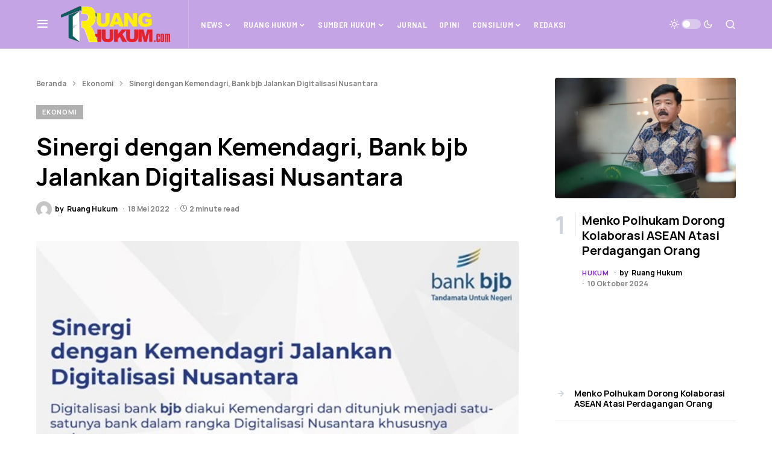

--- FILE ---
content_type: text/html; charset=UTF-8
request_url: https://ruanghukum.com/2022/05/18/sinergi-dengan-kemendagri-bank-bjb-jalankan-digitalisasi-nusantara/
body_size: 24978
content:
<!doctype html>
<html lang="id" itemscope itemtype="https://schema.org/BlogPosting">
<head>
	<meta charset="UTF-8" />
	<meta name="viewport" content="width=device-width, initial-scale=1" />
	<link rel="profile" href="https://gmpg.org/xfn/11" />
	<meta name='robots' content='index, follow, max-image-preview:large, max-snippet:-1, max-video-preview:-1' />

	<!-- This site is optimized with the Yoast SEO plugin v20.10 - https://yoast.com/wordpress/plugins/seo/ -->
	<title>Sinergi dengan Kemendagri, Bank bjb Jalankan Digitalisasi Nusantara - Ruanghukum.com</title>
	<link rel="canonical" href="https://ruanghukum.com/2022/05/18/sinergi-dengan-kemendagri-bank-bjb-jalankan-digitalisasi-nusantara/" />
	<meta property="og:locale" content="id_ID" />
	<meta property="og:type" content="article" />
	<meta property="og:title" content="Sinergi dengan Kemendagri, Bank bjb Jalankan Digitalisasi Nusantara - Ruanghukum.com" />
	<meta property="og:description" content="BANDUNG || &#8211; PT Bank Pembangunan Daerah Jawa Barat dan Banten, Tbk. (bank bjb) melakukan sinergitas dengan Kementerian&hellip;" />
	<meta property="og:url" content="https://ruanghukum.com/2022/05/18/sinergi-dengan-kemendagri-bank-bjb-jalankan-digitalisasi-nusantara/" />
	<meta property="og:site_name" content="Ruanghukum.com" />
	<meta property="article:published_time" content="2022-05-18T14:22:44+00:00" />
	<meta property="og:image" content="https://ruanghukum.com/wp-content/uploads/2022/05/Kemendagri-sinergi-bjb-1.jpg" />
	<meta property="og:image:width" content="569" />
	<meta property="og:image:height" content="302" />
	<meta property="og:image:type" content="image/jpeg" />
	<meta name="author" content="Ruang Hukum" />
	<meta name="twitter:card" content="summary_large_image" />
	<meta name="twitter:label1" content="Ditulis oleh" />
	<meta name="twitter:data1" content="Ruang Hukum" />
	<meta name="twitter:label2" content="Estimasi waktu membaca" />
	<meta name="twitter:data2" content="2 menit" />
	<script type="application/ld+json" class="yoast-schema-graph">{"@context":"https://schema.org","@graph":[{"@type":"Article","@id":"https://ruanghukum.com/2022/05/18/sinergi-dengan-kemendagri-bank-bjb-jalankan-digitalisasi-nusantara/#article","isPartOf":{"@id":"https://ruanghukum.com/2022/05/18/sinergi-dengan-kemendagri-bank-bjb-jalankan-digitalisasi-nusantara/"},"author":{"name":"Ruang Hukum","@id":"https://ruanghukum.com/#/schema/person/93f71e88c1112fc13fa5625d17482d0a"},"headline":"Sinergi dengan Kemendagri, Bank bjb Jalankan Digitalisasi Nusantara","datePublished":"2022-05-18T14:22:44+00:00","dateModified":"2022-05-18T14:22:44+00:00","mainEntityOfPage":{"@id":"https://ruanghukum.com/2022/05/18/sinergi-dengan-kemendagri-bank-bjb-jalankan-digitalisasi-nusantara/"},"wordCount":434,"commentCount":0,"publisher":{"@id":"https://ruanghukum.com/#organization"},"image":{"@id":"https://ruanghukum.com/2022/05/18/sinergi-dengan-kemendagri-bank-bjb-jalankan-digitalisasi-nusantara/#primaryimage"},"thumbnailUrl":"https://ruanghukum.com/wp-content/uploads/2022/05/Kemendagri-sinergi-bjb-1.jpg","articleSection":["Ekonomi"],"inLanguage":"id","potentialAction":[{"@type":"CommentAction","name":"Comment","target":["https://ruanghukum.com/2022/05/18/sinergi-dengan-kemendagri-bank-bjb-jalankan-digitalisasi-nusantara/#respond"]}]},{"@type":"WebPage","@id":"https://ruanghukum.com/2022/05/18/sinergi-dengan-kemendagri-bank-bjb-jalankan-digitalisasi-nusantara/","url":"https://ruanghukum.com/2022/05/18/sinergi-dengan-kemendagri-bank-bjb-jalankan-digitalisasi-nusantara/","name":"Sinergi dengan Kemendagri, Bank bjb Jalankan Digitalisasi Nusantara - Ruanghukum.com","isPartOf":{"@id":"https://ruanghukum.com/#website"},"primaryImageOfPage":{"@id":"https://ruanghukum.com/2022/05/18/sinergi-dengan-kemendagri-bank-bjb-jalankan-digitalisasi-nusantara/#primaryimage"},"image":{"@id":"https://ruanghukum.com/2022/05/18/sinergi-dengan-kemendagri-bank-bjb-jalankan-digitalisasi-nusantara/#primaryimage"},"thumbnailUrl":"https://ruanghukum.com/wp-content/uploads/2022/05/Kemendagri-sinergi-bjb-1.jpg","datePublished":"2022-05-18T14:22:44+00:00","dateModified":"2022-05-18T14:22:44+00:00","breadcrumb":{"@id":"https://ruanghukum.com/2022/05/18/sinergi-dengan-kemendagri-bank-bjb-jalankan-digitalisasi-nusantara/#breadcrumb"},"inLanguage":"id","potentialAction":[{"@type":"ReadAction","target":["https://ruanghukum.com/2022/05/18/sinergi-dengan-kemendagri-bank-bjb-jalankan-digitalisasi-nusantara/"]}]},{"@type":"ImageObject","inLanguage":"id","@id":"https://ruanghukum.com/2022/05/18/sinergi-dengan-kemendagri-bank-bjb-jalankan-digitalisasi-nusantara/#primaryimage","url":"https://ruanghukum.com/wp-content/uploads/2022/05/Kemendagri-sinergi-bjb-1.jpg","contentUrl":"https://ruanghukum.com/wp-content/uploads/2022/05/Kemendagri-sinergi-bjb-1.jpg","width":569,"height":302},{"@type":"BreadcrumbList","@id":"https://ruanghukum.com/2022/05/18/sinergi-dengan-kemendagri-bank-bjb-jalankan-digitalisasi-nusantara/#breadcrumb","itemListElement":[{"@type":"ListItem","position":1,"name":"Beranda","item":"https://ruanghukum.com/"},{"@type":"ListItem","position":2,"name":"Ekonomi","item":"https://ruanghukum.com/category/ekonomi/"},{"@type":"ListItem","position":3,"name":"Sinergi dengan Kemendagri, Bank bjb Jalankan Digitalisasi Nusantara"}]},{"@type":"WebSite","@id":"https://ruanghukum.com/#website","url":"https://ruanghukum.com/","name":"Ruanghukum.com","description":"","publisher":{"@id":"https://ruanghukum.com/#organization"},"potentialAction":[{"@type":"SearchAction","target":{"@type":"EntryPoint","urlTemplate":"https://ruanghukum.com/?s={search_term_string}"},"query-input":"required name=search_term_string"}],"inLanguage":"id"},{"@type":"Organization","@id":"https://ruanghukum.com/#organization","name":"ruanghukum.com","url":"https://ruanghukum.com/","logo":{"@type":"ImageObject","inLanguage":"id","@id":"https://ruanghukum.com/#/schema/logo/image/","url":"https://ruanghukum.com/wp-content/uploads/2022/02/ruanghukum.jpg","contentUrl":"https://ruanghukum.com/wp-content/uploads/2022/02/ruanghukum.jpg","width":856,"height":216,"caption":"ruanghukum.com"},"image":{"@id":"https://ruanghukum.com/#/schema/logo/image/"}},{"@type":"Person","@id":"https://ruanghukum.com/#/schema/person/93f71e88c1112fc13fa5625d17482d0a","name":"Ruang Hukum","image":{"@type":"ImageObject","inLanguage":"id","@id":"https://ruanghukum.com/#/schema/person/image/","url":"https://secure.gravatar.com/avatar/f1b214620dbab23027f798b3fb6ee64918580dd932bb3dd3aff17ad3a7869a13?s=96&d=mm&r=g","contentUrl":"https://secure.gravatar.com/avatar/f1b214620dbab23027f798b3fb6ee64918580dd932bb3dd3aff17ad3a7869a13?s=96&d=mm&r=g","caption":"Ruang Hukum"},"sameAs":["https://ruanghukum.com"],"url":"https://ruanghukum.com/author/ruang2021/"}]}</script>
	<!-- / Yoast SEO plugin. -->


<link rel="alternate" type="application/rss+xml" title="Ruanghukum.com &raquo; Feed" href="https://ruanghukum.com/feed/" />
<link rel="alternate" type="application/rss+xml" title="Ruanghukum.com &raquo; Umpan Komentar" href="https://ruanghukum.com/comments/feed/" />
<link rel="alternate" type="application/rss+xml" title="Ruanghukum.com &raquo; Sinergi dengan Kemendagri, Bank bjb Jalankan Digitalisasi Nusantara Umpan Komentar" href="https://ruanghukum.com/2022/05/18/sinergi-dengan-kemendagri-bank-bjb-jalankan-digitalisasi-nusantara/feed/" />
<link rel="alternate" title="oEmbed (JSON)" type="application/json+oembed" href="https://ruanghukum.com/wp-json/oembed/1.0/embed?url=https%3A%2F%2Fruanghukum.com%2F2022%2F05%2F18%2Fsinergi-dengan-kemendagri-bank-bjb-jalankan-digitalisasi-nusantara%2F" />
<link rel="alternate" title="oEmbed (XML)" type="text/xml+oembed" href="https://ruanghukum.com/wp-json/oembed/1.0/embed?url=https%3A%2F%2Fruanghukum.com%2F2022%2F05%2F18%2Fsinergi-dengan-kemendagri-bank-bjb-jalankan-digitalisasi-nusantara%2F&#038;format=xml" />
			<link rel="preload" href="https://ruanghukum.com/wp-content/plugins/canvas/assets/fonts/canvas-icons.woff" as="font" type="font/woff" crossorigin>
			<style id='wp-img-auto-sizes-contain-inline-css'>
img:is([sizes=auto i],[sizes^="auto," i]){contain-intrinsic-size:3000px 1500px}
/*# sourceURL=wp-img-auto-sizes-contain-inline-css */
</style>
<link rel='stylesheet' id='canvas-css' href='https://ruanghukum.com/wp-content/plugins/canvas/assets/css/canvas.css?ver=2.4.1' media='all' />
<link rel='alternate stylesheet' id='powerkit-icons-css' href='https://ruanghukum.com/wp-content/plugins/powerkit/assets/fonts/powerkit-icons.woff?ver=2.8.7' as='font' type='font/wof' crossorigin />
<link rel='stylesheet' id='powerkit-css' href='https://ruanghukum.com/wp-content/plugins/powerkit/assets/css/powerkit.css?ver=2.8.7' media='all' />
<style id='wp-emoji-styles-inline-css'>

	img.wp-smiley, img.emoji {
		display: inline !important;
		border: none !important;
		box-shadow: none !important;
		height: 1em !important;
		width: 1em !important;
		margin: 0 0.07em !important;
		vertical-align: -0.1em !important;
		background: none !important;
		padding: 0 !important;
	}
/*# sourceURL=wp-emoji-styles-inline-css */
</style>
<link rel='stylesheet' id='wp-block-library-css' href='https://ruanghukum.com/wp-includes/css/dist/block-library/style.min.css?ver=6.9' media='all' />
<style id='wp-block-gallery-inline-css'>
.blocks-gallery-grid:not(.has-nested-images),.wp-block-gallery:not(.has-nested-images){display:flex;flex-wrap:wrap;list-style-type:none;margin:0;padding:0}.blocks-gallery-grid:not(.has-nested-images) .blocks-gallery-image,.blocks-gallery-grid:not(.has-nested-images) .blocks-gallery-item,.wp-block-gallery:not(.has-nested-images) .blocks-gallery-image,.wp-block-gallery:not(.has-nested-images) .blocks-gallery-item{display:flex;flex-direction:column;flex-grow:1;justify-content:center;margin:0 1em 1em 0;position:relative;width:calc(50% - 1em)}.blocks-gallery-grid:not(.has-nested-images) .blocks-gallery-image:nth-of-type(2n),.blocks-gallery-grid:not(.has-nested-images) .blocks-gallery-item:nth-of-type(2n),.wp-block-gallery:not(.has-nested-images) .blocks-gallery-image:nth-of-type(2n),.wp-block-gallery:not(.has-nested-images) .blocks-gallery-item:nth-of-type(2n){margin-right:0}.blocks-gallery-grid:not(.has-nested-images) .blocks-gallery-image figure,.blocks-gallery-grid:not(.has-nested-images) .blocks-gallery-item figure,.wp-block-gallery:not(.has-nested-images) .blocks-gallery-image figure,.wp-block-gallery:not(.has-nested-images) .blocks-gallery-item figure{align-items:flex-end;display:flex;height:100%;justify-content:flex-start;margin:0}.blocks-gallery-grid:not(.has-nested-images) .blocks-gallery-image img,.blocks-gallery-grid:not(.has-nested-images) .blocks-gallery-item img,.wp-block-gallery:not(.has-nested-images) .blocks-gallery-image img,.wp-block-gallery:not(.has-nested-images) .blocks-gallery-item img{display:block;height:auto;max-width:100%;width:auto}.blocks-gallery-grid:not(.has-nested-images) .blocks-gallery-image figcaption,.blocks-gallery-grid:not(.has-nested-images) .blocks-gallery-item figcaption,.wp-block-gallery:not(.has-nested-images) .blocks-gallery-image figcaption,.wp-block-gallery:not(.has-nested-images) .blocks-gallery-item figcaption{background:linear-gradient(0deg,#000000b3,#0000004d 70%,#0000);bottom:0;box-sizing:border-box;color:#fff;font-size:.8em;margin:0;max-height:100%;overflow:auto;padding:3em .77em .7em;position:absolute;text-align:center;width:100%;z-index:2}.blocks-gallery-grid:not(.has-nested-images) .blocks-gallery-image figcaption img,.blocks-gallery-grid:not(.has-nested-images) .blocks-gallery-item figcaption img,.wp-block-gallery:not(.has-nested-images) .blocks-gallery-image figcaption img,.wp-block-gallery:not(.has-nested-images) .blocks-gallery-item figcaption img{display:inline}.blocks-gallery-grid:not(.has-nested-images) figcaption,.wp-block-gallery:not(.has-nested-images) figcaption{flex-grow:1}.blocks-gallery-grid:not(.has-nested-images).is-cropped .blocks-gallery-image a,.blocks-gallery-grid:not(.has-nested-images).is-cropped .blocks-gallery-image img,.blocks-gallery-grid:not(.has-nested-images).is-cropped .blocks-gallery-item a,.blocks-gallery-grid:not(.has-nested-images).is-cropped .blocks-gallery-item img,.wp-block-gallery:not(.has-nested-images).is-cropped .blocks-gallery-image a,.wp-block-gallery:not(.has-nested-images).is-cropped .blocks-gallery-image img,.wp-block-gallery:not(.has-nested-images).is-cropped .blocks-gallery-item a,.wp-block-gallery:not(.has-nested-images).is-cropped .blocks-gallery-item img{flex:1;height:100%;object-fit:cover;width:100%}.blocks-gallery-grid:not(.has-nested-images).columns-1 .blocks-gallery-image,.blocks-gallery-grid:not(.has-nested-images).columns-1 .blocks-gallery-item,.wp-block-gallery:not(.has-nested-images).columns-1 .blocks-gallery-image,.wp-block-gallery:not(.has-nested-images).columns-1 .blocks-gallery-item{margin-right:0;width:100%}@media (min-width:600px){.blocks-gallery-grid:not(.has-nested-images).columns-3 .blocks-gallery-image,.blocks-gallery-grid:not(.has-nested-images).columns-3 .blocks-gallery-item,.wp-block-gallery:not(.has-nested-images).columns-3 .blocks-gallery-image,.wp-block-gallery:not(.has-nested-images).columns-3 .blocks-gallery-item{margin-right:1em;width:calc(33.33333% - .66667em)}.blocks-gallery-grid:not(.has-nested-images).columns-4 .blocks-gallery-image,.blocks-gallery-grid:not(.has-nested-images).columns-4 .blocks-gallery-item,.wp-block-gallery:not(.has-nested-images).columns-4 .blocks-gallery-image,.wp-block-gallery:not(.has-nested-images).columns-4 .blocks-gallery-item{margin-right:1em;width:calc(25% - .75em)}.blocks-gallery-grid:not(.has-nested-images).columns-5 .blocks-gallery-image,.blocks-gallery-grid:not(.has-nested-images).columns-5 .blocks-gallery-item,.wp-block-gallery:not(.has-nested-images).columns-5 .blocks-gallery-image,.wp-block-gallery:not(.has-nested-images).columns-5 .blocks-gallery-item{margin-right:1em;width:calc(20% - .8em)}.blocks-gallery-grid:not(.has-nested-images).columns-6 .blocks-gallery-image,.blocks-gallery-grid:not(.has-nested-images).columns-6 .blocks-gallery-item,.wp-block-gallery:not(.has-nested-images).columns-6 .blocks-gallery-image,.wp-block-gallery:not(.has-nested-images).columns-6 .blocks-gallery-item{margin-right:1em;width:calc(16.66667% - .83333em)}.blocks-gallery-grid:not(.has-nested-images).columns-7 .blocks-gallery-image,.blocks-gallery-grid:not(.has-nested-images).columns-7 .blocks-gallery-item,.wp-block-gallery:not(.has-nested-images).columns-7 .blocks-gallery-image,.wp-block-gallery:not(.has-nested-images).columns-7 .blocks-gallery-item{margin-right:1em;width:calc(14.28571% - .85714em)}.blocks-gallery-grid:not(.has-nested-images).columns-8 .blocks-gallery-image,.blocks-gallery-grid:not(.has-nested-images).columns-8 .blocks-gallery-item,.wp-block-gallery:not(.has-nested-images).columns-8 .blocks-gallery-image,.wp-block-gallery:not(.has-nested-images).columns-8 .blocks-gallery-item{margin-right:1em;width:calc(12.5% - .875em)}.blocks-gallery-grid:not(.has-nested-images).columns-1 .blocks-gallery-image:nth-of-type(1n),.blocks-gallery-grid:not(.has-nested-images).columns-1 .blocks-gallery-item:nth-of-type(1n),.blocks-gallery-grid:not(.has-nested-images).columns-2 .blocks-gallery-image:nth-of-type(2n),.blocks-gallery-grid:not(.has-nested-images).columns-2 .blocks-gallery-item:nth-of-type(2n),.blocks-gallery-grid:not(.has-nested-images).columns-3 .blocks-gallery-image:nth-of-type(3n),.blocks-gallery-grid:not(.has-nested-images).columns-3 .blocks-gallery-item:nth-of-type(3n),.blocks-gallery-grid:not(.has-nested-images).columns-4 .blocks-gallery-image:nth-of-type(4n),.blocks-gallery-grid:not(.has-nested-images).columns-4 .blocks-gallery-item:nth-of-type(4n),.blocks-gallery-grid:not(.has-nested-images).columns-5 .blocks-gallery-image:nth-of-type(5n),.blocks-gallery-grid:not(.has-nested-images).columns-5 .blocks-gallery-item:nth-of-type(5n),.blocks-gallery-grid:not(.has-nested-images).columns-6 .blocks-gallery-image:nth-of-type(6n),.blocks-gallery-grid:not(.has-nested-images).columns-6 .blocks-gallery-item:nth-of-type(6n),.blocks-gallery-grid:not(.has-nested-images).columns-7 .blocks-gallery-image:nth-of-type(7n),.blocks-gallery-grid:not(.has-nested-images).columns-7 .blocks-gallery-item:nth-of-type(7n),.blocks-gallery-grid:not(.has-nested-images).columns-8 .blocks-gallery-image:nth-of-type(8n),.blocks-gallery-grid:not(.has-nested-images).columns-8 .blocks-gallery-item:nth-of-type(8n),.wp-block-gallery:not(.has-nested-images).columns-1 .blocks-gallery-image:nth-of-type(1n),.wp-block-gallery:not(.has-nested-images).columns-1 .blocks-gallery-item:nth-of-type(1n),.wp-block-gallery:not(.has-nested-images).columns-2 .blocks-gallery-image:nth-of-type(2n),.wp-block-gallery:not(.has-nested-images).columns-2 .blocks-gallery-item:nth-of-type(2n),.wp-block-gallery:not(.has-nested-images).columns-3 .blocks-gallery-image:nth-of-type(3n),.wp-block-gallery:not(.has-nested-images).columns-3 .blocks-gallery-item:nth-of-type(3n),.wp-block-gallery:not(.has-nested-images).columns-4 .blocks-gallery-image:nth-of-type(4n),.wp-block-gallery:not(.has-nested-images).columns-4 .blocks-gallery-item:nth-of-type(4n),.wp-block-gallery:not(.has-nested-images).columns-5 .blocks-gallery-image:nth-of-type(5n),.wp-block-gallery:not(.has-nested-images).columns-5 .blocks-gallery-item:nth-of-type(5n),.wp-block-gallery:not(.has-nested-images).columns-6 .blocks-gallery-image:nth-of-type(6n),.wp-block-gallery:not(.has-nested-images).columns-6 .blocks-gallery-item:nth-of-type(6n),.wp-block-gallery:not(.has-nested-images).columns-7 .blocks-gallery-image:nth-of-type(7n),.wp-block-gallery:not(.has-nested-images).columns-7 .blocks-gallery-item:nth-of-type(7n),.wp-block-gallery:not(.has-nested-images).columns-8 .blocks-gallery-image:nth-of-type(8n),.wp-block-gallery:not(.has-nested-images).columns-8 .blocks-gallery-item:nth-of-type(8n){margin-right:0}}.blocks-gallery-grid:not(.has-nested-images) .blocks-gallery-image:last-child,.blocks-gallery-grid:not(.has-nested-images) .blocks-gallery-item:last-child,.wp-block-gallery:not(.has-nested-images) .blocks-gallery-image:last-child,.wp-block-gallery:not(.has-nested-images) .blocks-gallery-item:last-child{margin-right:0}.blocks-gallery-grid:not(.has-nested-images).alignleft,.blocks-gallery-grid:not(.has-nested-images).alignright,.wp-block-gallery:not(.has-nested-images).alignleft,.wp-block-gallery:not(.has-nested-images).alignright{max-width:420px;width:100%}.blocks-gallery-grid:not(.has-nested-images).aligncenter .blocks-gallery-item figure,.wp-block-gallery:not(.has-nested-images).aligncenter .blocks-gallery-item figure{justify-content:center}.wp-block-gallery:not(.is-cropped) .blocks-gallery-item{align-self:flex-start}figure.wp-block-gallery.has-nested-images{align-items:normal}.wp-block-gallery.has-nested-images figure.wp-block-image:not(#individual-image){margin:0;width:calc(50% - var(--wp--style--unstable-gallery-gap, 16px)/2)}.wp-block-gallery.has-nested-images figure.wp-block-image{box-sizing:border-box;display:flex;flex-direction:column;flex-grow:1;justify-content:center;max-width:100%;position:relative}.wp-block-gallery.has-nested-images figure.wp-block-image>a,.wp-block-gallery.has-nested-images figure.wp-block-image>div{flex-direction:column;flex-grow:1;margin:0}.wp-block-gallery.has-nested-images figure.wp-block-image img{display:block;height:auto;max-width:100%!important;width:auto}.wp-block-gallery.has-nested-images figure.wp-block-image figcaption,.wp-block-gallery.has-nested-images figure.wp-block-image:has(figcaption):before{bottom:0;left:0;max-height:100%;position:absolute;right:0}.wp-block-gallery.has-nested-images figure.wp-block-image:has(figcaption):before{backdrop-filter:blur(3px);content:"";height:100%;-webkit-mask-image:linear-gradient(0deg,#000 20%,#0000);mask-image:linear-gradient(0deg,#000 20%,#0000);max-height:40%;pointer-events:none}.wp-block-gallery.has-nested-images figure.wp-block-image figcaption{box-sizing:border-box;color:#fff;font-size:13px;margin:0;overflow:auto;padding:1em;text-align:center;text-shadow:0 0 1.5px #000}.wp-block-gallery.has-nested-images figure.wp-block-image figcaption::-webkit-scrollbar{height:12px;width:12px}.wp-block-gallery.has-nested-images figure.wp-block-image figcaption::-webkit-scrollbar-track{background-color:initial}.wp-block-gallery.has-nested-images figure.wp-block-image figcaption::-webkit-scrollbar-thumb{background-clip:padding-box;background-color:initial;border:3px solid #0000;border-radius:8px}.wp-block-gallery.has-nested-images figure.wp-block-image figcaption:focus-within::-webkit-scrollbar-thumb,.wp-block-gallery.has-nested-images figure.wp-block-image figcaption:focus::-webkit-scrollbar-thumb,.wp-block-gallery.has-nested-images figure.wp-block-image figcaption:hover::-webkit-scrollbar-thumb{background-color:#fffc}.wp-block-gallery.has-nested-images figure.wp-block-image figcaption{scrollbar-color:#0000 #0000;scrollbar-gutter:stable both-edges;scrollbar-width:thin}.wp-block-gallery.has-nested-images figure.wp-block-image figcaption:focus,.wp-block-gallery.has-nested-images figure.wp-block-image figcaption:focus-within,.wp-block-gallery.has-nested-images figure.wp-block-image figcaption:hover{scrollbar-color:#fffc #0000}.wp-block-gallery.has-nested-images figure.wp-block-image figcaption{will-change:transform}@media (hover:none){.wp-block-gallery.has-nested-images figure.wp-block-image figcaption{scrollbar-color:#fffc #0000}}.wp-block-gallery.has-nested-images figure.wp-block-image figcaption{background:linear-gradient(0deg,#0006,#0000)}.wp-block-gallery.has-nested-images figure.wp-block-image figcaption img{display:inline}.wp-block-gallery.has-nested-images figure.wp-block-image figcaption a{color:inherit}.wp-block-gallery.has-nested-images figure.wp-block-image.has-custom-border img{box-sizing:border-box}.wp-block-gallery.has-nested-images figure.wp-block-image.has-custom-border>a,.wp-block-gallery.has-nested-images figure.wp-block-image.has-custom-border>div,.wp-block-gallery.has-nested-images figure.wp-block-image.is-style-rounded>a,.wp-block-gallery.has-nested-images figure.wp-block-image.is-style-rounded>div{flex:1 1 auto}.wp-block-gallery.has-nested-images figure.wp-block-image.has-custom-border figcaption,.wp-block-gallery.has-nested-images figure.wp-block-image.is-style-rounded figcaption{background:none;color:inherit;flex:initial;margin:0;padding:10px 10px 9px;position:relative;text-shadow:none}.wp-block-gallery.has-nested-images figure.wp-block-image.has-custom-border:before,.wp-block-gallery.has-nested-images figure.wp-block-image.is-style-rounded:before{content:none}.wp-block-gallery.has-nested-images figcaption{flex-basis:100%;flex-grow:1;text-align:center}.wp-block-gallery.has-nested-images:not(.is-cropped) figure.wp-block-image:not(#individual-image){margin-bottom:auto;margin-top:0}.wp-block-gallery.has-nested-images.is-cropped figure.wp-block-image:not(#individual-image){align-self:inherit}.wp-block-gallery.has-nested-images.is-cropped figure.wp-block-image:not(#individual-image)>a,.wp-block-gallery.has-nested-images.is-cropped figure.wp-block-image:not(#individual-image)>div:not(.components-drop-zone){display:flex}.wp-block-gallery.has-nested-images.is-cropped figure.wp-block-image:not(#individual-image) a,.wp-block-gallery.has-nested-images.is-cropped figure.wp-block-image:not(#individual-image) img{flex:1 0 0%;height:100%;object-fit:cover;width:100%}.wp-block-gallery.has-nested-images.columns-1 figure.wp-block-image:not(#individual-image){width:100%}@media (min-width:600px){.wp-block-gallery.has-nested-images.columns-3 figure.wp-block-image:not(#individual-image){width:calc(33.33333% - var(--wp--style--unstable-gallery-gap, 16px)*.66667)}.wp-block-gallery.has-nested-images.columns-4 figure.wp-block-image:not(#individual-image){width:calc(25% - var(--wp--style--unstable-gallery-gap, 16px)*.75)}.wp-block-gallery.has-nested-images.columns-5 figure.wp-block-image:not(#individual-image){width:calc(20% - var(--wp--style--unstable-gallery-gap, 16px)*.8)}.wp-block-gallery.has-nested-images.columns-6 figure.wp-block-image:not(#individual-image){width:calc(16.66667% - var(--wp--style--unstable-gallery-gap, 16px)*.83333)}.wp-block-gallery.has-nested-images.columns-7 figure.wp-block-image:not(#individual-image){width:calc(14.28571% - var(--wp--style--unstable-gallery-gap, 16px)*.85714)}.wp-block-gallery.has-nested-images.columns-8 figure.wp-block-image:not(#individual-image){width:calc(12.5% - var(--wp--style--unstable-gallery-gap, 16px)*.875)}.wp-block-gallery.has-nested-images.columns-default figure.wp-block-image:not(#individual-image){width:calc(33.33% - var(--wp--style--unstable-gallery-gap, 16px)*.66667)}.wp-block-gallery.has-nested-images.columns-default figure.wp-block-image:not(#individual-image):first-child:nth-last-child(2),.wp-block-gallery.has-nested-images.columns-default figure.wp-block-image:not(#individual-image):first-child:nth-last-child(2)~figure.wp-block-image:not(#individual-image){width:calc(50% - var(--wp--style--unstable-gallery-gap, 16px)*.5)}.wp-block-gallery.has-nested-images.columns-default figure.wp-block-image:not(#individual-image):first-child:last-child{width:100%}}.wp-block-gallery.has-nested-images.alignleft,.wp-block-gallery.has-nested-images.alignright{max-width:420px;width:100%}.wp-block-gallery.has-nested-images.aligncenter{justify-content:center}
/*# sourceURL=https://ruanghukum.com/wp-includes/blocks/gallery/style.min.css */
</style>
<style id='wp-block-latest-posts-inline-css'>
.wp-block-latest-posts{box-sizing:border-box}.wp-block-latest-posts.alignleft{margin-right:2em}.wp-block-latest-posts.alignright{margin-left:2em}.wp-block-latest-posts.wp-block-latest-posts__list{list-style:none}.wp-block-latest-posts.wp-block-latest-posts__list li{clear:both;overflow-wrap:break-word}.wp-block-latest-posts.is-grid{display:flex;flex-wrap:wrap}.wp-block-latest-posts.is-grid li{margin:0 1.25em 1.25em 0;width:100%}@media (min-width:600px){.wp-block-latest-posts.columns-2 li{width:calc(50% - .625em)}.wp-block-latest-posts.columns-2 li:nth-child(2n){margin-right:0}.wp-block-latest-posts.columns-3 li{width:calc(33.33333% - .83333em)}.wp-block-latest-posts.columns-3 li:nth-child(3n){margin-right:0}.wp-block-latest-posts.columns-4 li{width:calc(25% - .9375em)}.wp-block-latest-posts.columns-4 li:nth-child(4n){margin-right:0}.wp-block-latest-posts.columns-5 li{width:calc(20% - 1em)}.wp-block-latest-posts.columns-5 li:nth-child(5n){margin-right:0}.wp-block-latest-posts.columns-6 li{width:calc(16.66667% - 1.04167em)}.wp-block-latest-posts.columns-6 li:nth-child(6n){margin-right:0}}:root :where(.wp-block-latest-posts.is-grid){padding:0}:root :where(.wp-block-latest-posts.wp-block-latest-posts__list){padding-left:0}.wp-block-latest-posts__post-author,.wp-block-latest-posts__post-date{display:block;font-size:.8125em}.wp-block-latest-posts__post-excerpt,.wp-block-latest-posts__post-full-content{margin-bottom:1em;margin-top:.5em}.wp-block-latest-posts__featured-image a{display:inline-block}.wp-block-latest-posts__featured-image img{height:auto;max-width:100%;width:auto}.wp-block-latest-posts__featured-image.alignleft{float:left;margin-right:1em}.wp-block-latest-posts__featured-image.alignright{float:right;margin-left:1em}.wp-block-latest-posts__featured-image.aligncenter{margin-bottom:1em;text-align:center}
/*# sourceURL=https://ruanghukum.com/wp-includes/blocks/latest-posts/style.min.css */
</style>
<style id='wp-block-media-text-inline-css'>
.wp-block-media-text{box-sizing:border-box;
  /*!rtl:begin:ignore*/direction:ltr;
  /*!rtl:end:ignore*/display:grid;grid-template-columns:50% 1fr;grid-template-rows:auto}.wp-block-media-text.has-media-on-the-right{grid-template-columns:1fr 50%}.wp-block-media-text.is-vertically-aligned-top>.wp-block-media-text__content,.wp-block-media-text.is-vertically-aligned-top>.wp-block-media-text__media{align-self:start}.wp-block-media-text.is-vertically-aligned-center>.wp-block-media-text__content,.wp-block-media-text.is-vertically-aligned-center>.wp-block-media-text__media,.wp-block-media-text>.wp-block-media-text__content,.wp-block-media-text>.wp-block-media-text__media{align-self:center}.wp-block-media-text.is-vertically-aligned-bottom>.wp-block-media-text__content,.wp-block-media-text.is-vertically-aligned-bottom>.wp-block-media-text__media{align-self:end}.wp-block-media-text>.wp-block-media-text__media{
  /*!rtl:begin:ignore*/grid-column:1;grid-row:1;
  /*!rtl:end:ignore*/margin:0}.wp-block-media-text>.wp-block-media-text__content{direction:ltr;
  /*!rtl:begin:ignore*/grid-column:2;grid-row:1;
  /*!rtl:end:ignore*/padding:0 8%;word-break:break-word}.wp-block-media-text.has-media-on-the-right>.wp-block-media-text__media{
  /*!rtl:begin:ignore*/grid-column:2;grid-row:1
  /*!rtl:end:ignore*/}.wp-block-media-text.has-media-on-the-right>.wp-block-media-text__content{
  /*!rtl:begin:ignore*/grid-column:1;grid-row:1
  /*!rtl:end:ignore*/}.wp-block-media-text__media a{display:block}.wp-block-media-text__media img,.wp-block-media-text__media video{height:auto;max-width:unset;vertical-align:middle;width:100%}.wp-block-media-text.is-image-fill>.wp-block-media-text__media{background-size:cover;height:100%;min-height:250px}.wp-block-media-text.is-image-fill>.wp-block-media-text__media>a{display:block;height:100%}.wp-block-media-text.is-image-fill>.wp-block-media-text__media img{height:1px;margin:-1px;overflow:hidden;padding:0;position:absolute;width:1px;clip:rect(0,0,0,0);border:0}.wp-block-media-text.is-image-fill-element>.wp-block-media-text__media{height:100%;min-height:250px}.wp-block-media-text.is-image-fill-element>.wp-block-media-text__media>a{display:block;height:100%}.wp-block-media-text.is-image-fill-element>.wp-block-media-text__media img{height:100%;object-fit:cover;width:100%}@media (max-width:600px){.wp-block-media-text.is-stacked-on-mobile{grid-template-columns:100%!important}.wp-block-media-text.is-stacked-on-mobile>.wp-block-media-text__media{grid-column:1;grid-row:1}.wp-block-media-text.is-stacked-on-mobile>.wp-block-media-text__content{grid-column:1;grid-row:2}}
/*# sourceURL=https://ruanghukum.com/wp-includes/blocks/media-text/style.min.css */
</style>
<style id='wp-block-paragraph-inline-css'>
.is-small-text{font-size:.875em}.is-regular-text{font-size:1em}.is-large-text{font-size:2.25em}.is-larger-text{font-size:3em}.has-drop-cap:not(:focus):first-letter{float:left;font-size:8.4em;font-style:normal;font-weight:100;line-height:.68;margin:.05em .1em 0 0;text-transform:uppercase}body.rtl .has-drop-cap:not(:focus):first-letter{float:none;margin-left:.1em}p.has-drop-cap.has-background{overflow:hidden}:root :where(p.has-background){padding:1.25em 2.375em}:where(p.has-text-color:not(.has-link-color)) a{color:inherit}p.has-text-align-left[style*="writing-mode:vertical-lr"],p.has-text-align-right[style*="writing-mode:vertical-rl"]{rotate:180deg}
/*# sourceURL=https://ruanghukum.com/wp-includes/blocks/paragraph/style.min.css */
</style>
<style id='global-styles-inline-css'>
:root{--wp--preset--aspect-ratio--square: 1;--wp--preset--aspect-ratio--4-3: 4/3;--wp--preset--aspect-ratio--3-4: 3/4;--wp--preset--aspect-ratio--3-2: 3/2;--wp--preset--aspect-ratio--2-3: 2/3;--wp--preset--aspect-ratio--16-9: 16/9;--wp--preset--aspect-ratio--9-16: 9/16;--wp--preset--color--black: #000000;--wp--preset--color--cyan-bluish-gray: #abb8c3;--wp--preset--color--white: #FFFFFF;--wp--preset--color--pale-pink: #f78da7;--wp--preset--color--vivid-red: #cf2e2e;--wp--preset--color--luminous-vivid-orange: #ff6900;--wp--preset--color--luminous-vivid-amber: #fcb900;--wp--preset--color--light-green-cyan: #7bdcb5;--wp--preset--color--vivid-green-cyan: #00d084;--wp--preset--color--pale-cyan-blue: #8ed1fc;--wp--preset--color--vivid-cyan-blue: #0693e3;--wp--preset--color--vivid-purple: #9b51e0;--wp--preset--color--blue: #59BACC;--wp--preset--color--green: #58AD69;--wp--preset--color--orange: #FFBC49;--wp--preset--color--red: #e32c26;--wp--preset--color--gray-50: #f8f9fa;--wp--preset--color--gray-100: #f8f9fb;--wp--preset--color--gray-200: #e9ecef;--wp--preset--color--secondary: #818181;--wp--preset--gradient--vivid-cyan-blue-to-vivid-purple: linear-gradient(135deg,rgb(6,147,227) 0%,rgb(155,81,224) 100%);--wp--preset--gradient--light-green-cyan-to-vivid-green-cyan: linear-gradient(135deg,rgb(122,220,180) 0%,rgb(0,208,130) 100%);--wp--preset--gradient--luminous-vivid-amber-to-luminous-vivid-orange: linear-gradient(135deg,rgb(252,185,0) 0%,rgb(255,105,0) 100%);--wp--preset--gradient--luminous-vivid-orange-to-vivid-red: linear-gradient(135deg,rgb(255,105,0) 0%,rgb(207,46,46) 100%);--wp--preset--gradient--very-light-gray-to-cyan-bluish-gray: linear-gradient(135deg,rgb(238,238,238) 0%,rgb(169,184,195) 100%);--wp--preset--gradient--cool-to-warm-spectrum: linear-gradient(135deg,rgb(74,234,220) 0%,rgb(151,120,209) 20%,rgb(207,42,186) 40%,rgb(238,44,130) 60%,rgb(251,105,98) 80%,rgb(254,248,76) 100%);--wp--preset--gradient--blush-light-purple: linear-gradient(135deg,rgb(255,206,236) 0%,rgb(152,150,240) 100%);--wp--preset--gradient--blush-bordeaux: linear-gradient(135deg,rgb(254,205,165) 0%,rgb(254,45,45) 50%,rgb(107,0,62) 100%);--wp--preset--gradient--luminous-dusk: linear-gradient(135deg,rgb(255,203,112) 0%,rgb(199,81,192) 50%,rgb(65,88,208) 100%);--wp--preset--gradient--pale-ocean: linear-gradient(135deg,rgb(255,245,203) 0%,rgb(182,227,212) 50%,rgb(51,167,181) 100%);--wp--preset--gradient--electric-grass: linear-gradient(135deg,rgb(202,248,128) 0%,rgb(113,206,126) 100%);--wp--preset--gradient--midnight: linear-gradient(135deg,rgb(2,3,129) 0%,rgb(40,116,252) 100%);--wp--preset--font-size--small: 13px;--wp--preset--font-size--medium: 20px;--wp--preset--font-size--large: 36px;--wp--preset--font-size--x-large: 42px;--wp--preset--spacing--20: 0.44rem;--wp--preset--spacing--30: 0.67rem;--wp--preset--spacing--40: 1rem;--wp--preset--spacing--50: 1.5rem;--wp--preset--spacing--60: 2.25rem;--wp--preset--spacing--70: 3.38rem;--wp--preset--spacing--80: 5.06rem;--wp--preset--shadow--natural: 6px 6px 9px rgba(0, 0, 0, 0.2);--wp--preset--shadow--deep: 12px 12px 50px rgba(0, 0, 0, 0.4);--wp--preset--shadow--sharp: 6px 6px 0px rgba(0, 0, 0, 0.2);--wp--preset--shadow--outlined: 6px 6px 0px -3px rgb(255, 255, 255), 6px 6px rgb(0, 0, 0);--wp--preset--shadow--crisp: 6px 6px 0px rgb(0, 0, 0);}:where(.is-layout-flex){gap: 0.5em;}:where(.is-layout-grid){gap: 0.5em;}body .is-layout-flex{display: flex;}.is-layout-flex{flex-wrap: wrap;align-items: center;}.is-layout-flex > :is(*, div){margin: 0;}body .is-layout-grid{display: grid;}.is-layout-grid > :is(*, div){margin: 0;}:where(.wp-block-columns.is-layout-flex){gap: 2em;}:where(.wp-block-columns.is-layout-grid){gap: 2em;}:where(.wp-block-post-template.is-layout-flex){gap: 1.25em;}:where(.wp-block-post-template.is-layout-grid){gap: 1.25em;}.has-black-color{color: var(--wp--preset--color--black) !important;}.has-cyan-bluish-gray-color{color: var(--wp--preset--color--cyan-bluish-gray) !important;}.has-white-color{color: var(--wp--preset--color--white) !important;}.has-pale-pink-color{color: var(--wp--preset--color--pale-pink) !important;}.has-vivid-red-color{color: var(--wp--preset--color--vivid-red) !important;}.has-luminous-vivid-orange-color{color: var(--wp--preset--color--luminous-vivid-orange) !important;}.has-luminous-vivid-amber-color{color: var(--wp--preset--color--luminous-vivid-amber) !important;}.has-light-green-cyan-color{color: var(--wp--preset--color--light-green-cyan) !important;}.has-vivid-green-cyan-color{color: var(--wp--preset--color--vivid-green-cyan) !important;}.has-pale-cyan-blue-color{color: var(--wp--preset--color--pale-cyan-blue) !important;}.has-vivid-cyan-blue-color{color: var(--wp--preset--color--vivid-cyan-blue) !important;}.has-vivid-purple-color{color: var(--wp--preset--color--vivid-purple) !important;}.has-black-background-color{background-color: var(--wp--preset--color--black) !important;}.has-cyan-bluish-gray-background-color{background-color: var(--wp--preset--color--cyan-bluish-gray) !important;}.has-white-background-color{background-color: var(--wp--preset--color--white) !important;}.has-pale-pink-background-color{background-color: var(--wp--preset--color--pale-pink) !important;}.has-vivid-red-background-color{background-color: var(--wp--preset--color--vivid-red) !important;}.has-luminous-vivid-orange-background-color{background-color: var(--wp--preset--color--luminous-vivid-orange) !important;}.has-luminous-vivid-amber-background-color{background-color: var(--wp--preset--color--luminous-vivid-amber) !important;}.has-light-green-cyan-background-color{background-color: var(--wp--preset--color--light-green-cyan) !important;}.has-vivid-green-cyan-background-color{background-color: var(--wp--preset--color--vivid-green-cyan) !important;}.has-pale-cyan-blue-background-color{background-color: var(--wp--preset--color--pale-cyan-blue) !important;}.has-vivid-cyan-blue-background-color{background-color: var(--wp--preset--color--vivid-cyan-blue) !important;}.has-vivid-purple-background-color{background-color: var(--wp--preset--color--vivid-purple) !important;}.has-black-border-color{border-color: var(--wp--preset--color--black) !important;}.has-cyan-bluish-gray-border-color{border-color: var(--wp--preset--color--cyan-bluish-gray) !important;}.has-white-border-color{border-color: var(--wp--preset--color--white) !important;}.has-pale-pink-border-color{border-color: var(--wp--preset--color--pale-pink) !important;}.has-vivid-red-border-color{border-color: var(--wp--preset--color--vivid-red) !important;}.has-luminous-vivid-orange-border-color{border-color: var(--wp--preset--color--luminous-vivid-orange) !important;}.has-luminous-vivid-amber-border-color{border-color: var(--wp--preset--color--luminous-vivid-amber) !important;}.has-light-green-cyan-border-color{border-color: var(--wp--preset--color--light-green-cyan) !important;}.has-vivid-green-cyan-border-color{border-color: var(--wp--preset--color--vivid-green-cyan) !important;}.has-pale-cyan-blue-border-color{border-color: var(--wp--preset--color--pale-cyan-blue) !important;}.has-vivid-cyan-blue-border-color{border-color: var(--wp--preset--color--vivid-cyan-blue) !important;}.has-vivid-purple-border-color{border-color: var(--wp--preset--color--vivid-purple) !important;}.has-vivid-cyan-blue-to-vivid-purple-gradient-background{background: var(--wp--preset--gradient--vivid-cyan-blue-to-vivid-purple) !important;}.has-light-green-cyan-to-vivid-green-cyan-gradient-background{background: var(--wp--preset--gradient--light-green-cyan-to-vivid-green-cyan) !important;}.has-luminous-vivid-amber-to-luminous-vivid-orange-gradient-background{background: var(--wp--preset--gradient--luminous-vivid-amber-to-luminous-vivid-orange) !important;}.has-luminous-vivid-orange-to-vivid-red-gradient-background{background: var(--wp--preset--gradient--luminous-vivid-orange-to-vivid-red) !important;}.has-very-light-gray-to-cyan-bluish-gray-gradient-background{background: var(--wp--preset--gradient--very-light-gray-to-cyan-bluish-gray) !important;}.has-cool-to-warm-spectrum-gradient-background{background: var(--wp--preset--gradient--cool-to-warm-spectrum) !important;}.has-blush-light-purple-gradient-background{background: var(--wp--preset--gradient--blush-light-purple) !important;}.has-blush-bordeaux-gradient-background{background: var(--wp--preset--gradient--blush-bordeaux) !important;}.has-luminous-dusk-gradient-background{background: var(--wp--preset--gradient--luminous-dusk) !important;}.has-pale-ocean-gradient-background{background: var(--wp--preset--gradient--pale-ocean) !important;}.has-electric-grass-gradient-background{background: var(--wp--preset--gradient--electric-grass) !important;}.has-midnight-gradient-background{background: var(--wp--preset--gradient--midnight) !important;}.has-small-font-size{font-size: var(--wp--preset--font-size--small) !important;}.has-medium-font-size{font-size: var(--wp--preset--font-size--medium) !important;}.has-large-font-size{font-size: var(--wp--preset--font-size--large) !important;}.has-x-large-font-size{font-size: var(--wp--preset--font-size--x-large) !important;}
/*# sourceURL=global-styles-inline-css */
</style>
<style id='core-block-supports-inline-css'>
.wp-block-gallery.wp-block-gallery-1{--wp--style--unstable-gallery-gap:var( --wp--style--gallery-gap-default, var( --gallery-block--gutter-size, var( --wp--style--block-gap, 0.5em ) ) );gap:var( --wp--style--gallery-gap-default, var( --gallery-block--gutter-size, var( --wp--style--block-gap, 0.5em ) ) );}
/*# sourceURL=core-block-supports-inline-css */
</style>

<style id='classic-theme-styles-inline-css'>
/*! This file is auto-generated */
.wp-block-button__link{color:#fff;background-color:#32373c;border-radius:9999px;box-shadow:none;text-decoration:none;padding:calc(.667em + 2px) calc(1.333em + 2px);font-size:1.125em}.wp-block-file__button{background:#32373c;color:#fff;text-decoration:none}
/*# sourceURL=/wp-includes/css/classic-themes.min.css */
</style>
<link rel='stylesheet' id='canvas-block-posts-sidebar-css' href='https://ruanghukum.com/wp-content/plugins/canvas/components/posts/block-posts-sidebar/block-posts-sidebar.css?ver=1688731416' media='all' />
<link rel='stylesheet' id='canvas-block-heading-style-css' href='https://ruanghukum.com/wp-content/plugins/canvas/components/content-formatting/block-heading/block.css?ver=1688731416' media='all' />
<link rel='stylesheet' id='canvas-block-list-style-css' href='https://ruanghukum.com/wp-content/plugins/canvas/components/content-formatting/block-list/block.css?ver=1688731416' media='all' />
<link rel='stylesheet' id='canvas-block-paragraph-style-css' href='https://ruanghukum.com/wp-content/plugins/canvas/components/content-formatting/block-paragraph/block.css?ver=1688731416' media='all' />
<link rel='stylesheet' id='canvas-block-separator-style-css' href='https://ruanghukum.com/wp-content/plugins/canvas/components/content-formatting/block-separator/block.css?ver=1688731416' media='all' />
<link rel='stylesheet' id='canvas-block-group-style-css' href='https://ruanghukum.com/wp-content/plugins/canvas/components/basic-elements/block-group/block.css?ver=1688731416' media='all' />
<link rel='stylesheet' id='canvas-block-cover-style-css' href='https://ruanghukum.com/wp-content/plugins/canvas/components/basic-elements/block-cover/block.css?ver=1688731416' media='all' />
<link rel='stylesheet' id='powerkit-author-box-css' href='https://ruanghukum.com/wp-content/plugins/powerkit/modules/author-box/public/css/public-powerkit-author-box.css?ver=2.8.7' media='all' />
<link rel='stylesheet' id='powerkit-basic-elements-css' href='https://ruanghukum.com/wp-content/plugins/powerkit/modules/basic-elements/public/css/public-powerkit-basic-elements.css?ver=2.8.7' media='screen' />
<link rel='stylesheet' id='powerkit-content-formatting-css' href='https://ruanghukum.com/wp-content/plugins/powerkit/modules/content-formatting/public/css/public-powerkit-content-formatting.css?ver=2.8.7' media='all' />
<link rel='stylesheet' id='powerkit-сontributors-css' href='https://ruanghukum.com/wp-content/plugins/powerkit/modules/contributors/public/css/public-powerkit-contributors.css?ver=2.8.7' media='all' />
<link rel='stylesheet' id='powerkit-featured-categories-css' href='https://ruanghukum.com/wp-content/plugins/powerkit/modules/featured-categories/public/css/public-powerkit-featured-categories.css?ver=2.8.7' media='all' />
<link rel='stylesheet' id='powerkit-inline-posts-css' href='https://ruanghukum.com/wp-content/plugins/powerkit/modules/inline-posts/public/css/public-powerkit-inline-posts.css?ver=2.8.7' media='all' />
<link rel='stylesheet' id='powerkit-justified-gallery-css' href='https://ruanghukum.com/wp-content/plugins/powerkit/modules/justified-gallery/public/css/public-powerkit-justified-gallery.css?ver=2.8.7' media='all' />
<link rel='stylesheet' id='glightbox-css' href='https://ruanghukum.com/wp-content/plugins/powerkit/modules/lightbox/public/css/glightbox.min.css?ver=2.8.7' media='all' />
<link rel='stylesheet' id='powerkit-lightbox-css' href='https://ruanghukum.com/wp-content/plugins/powerkit/modules/lightbox/public/css/public-powerkit-lightbox.css?ver=2.8.7' media='all' />
<link rel='stylesheet' id='powerkit-opt-in-forms-css' href='https://ruanghukum.com/wp-content/plugins/powerkit/modules/opt-in-forms/public/css/public-powerkit-opt-in-forms.css?ver=2.8.7' media='all' />
<link rel='stylesheet' id='powerkit-scroll-to-top-css' href='https://ruanghukum.com/wp-content/plugins/powerkit/modules/scroll-to-top/public/css/public-powerkit-scroll-to-top.css?ver=2.8.7' media='all' />
<link rel='stylesheet' id='powerkit-share-buttons-css' href='https://ruanghukum.com/wp-content/plugins/powerkit/modules/share-buttons/public/css/public-powerkit-share-buttons.css?ver=2.8.7' media='all' />
<link rel='stylesheet' id='powerkit-slider-gallery-css' href='https://ruanghukum.com/wp-content/plugins/powerkit/modules/slider-gallery/public/css/public-powerkit-slider-gallery.css?ver=2.8.7' media='all' />
<link rel='stylesheet' id='powerkit-social-links-css' href='https://ruanghukum.com/wp-content/plugins/powerkit/modules/social-links/public/css/public-powerkit-social-links.css?ver=2.8.7' media='all' />
<link rel='stylesheet' id='powerkit-table-of-contents-css' href='https://ruanghukum.com/wp-content/plugins/powerkit/modules/table-of-contents/public/css/public-powerkit-table-of-contents.css?ver=2.8.7' media='all' />
<link rel='stylesheet' id='powerkit-widget-about-css' href='https://ruanghukum.com/wp-content/plugins/powerkit/modules/widget-about/public/css/public-powerkit-widget-about.css?ver=2.8.7' media='all' />
<link rel='stylesheet' id='csco-styles-css' href='https://ruanghukum.com/wp-content/themes/newsblock/style.css?ver=1.1.6' media='all' />
<style id='csco-styles-inline-css'>
.searchwp-live-search-no-min-chars:after { content: "Continue typing" }
/*# sourceURL=csco-styles-inline-css */
</style>
<script src="https://ruanghukum.com/wp-includes/js/jquery/jquery.min.js?ver=3.7.1" id="jquery-core-js"></script>
<script src="https://ruanghukum.com/wp-includes/js/jquery/jquery-migrate.min.js?ver=3.4.1" id="jquery-migrate-js"></script>

<!-- OG: 3.2.3 -->
<meta property="og:image" content="https://ruanghukum.com/wp-content/uploads/2022/05/Kemendagri-sinergi-bjb-1.jpg"><meta property="og:image:secure_url" content="https://ruanghukum.com/wp-content/uploads/2022/05/Kemendagri-sinergi-bjb-1.jpg"><meta property="og:image:width" content="569"><meta property="og:image:height" content="302"><meta property="og:image:alt" content="Kemendagri sinergi bjb-1"><meta property="og:image:type" content="image/jpeg"><meta property="og:description" content="BANDUNG || - PT Bank Pembangunan Daerah Jawa Barat dan Banten, Tbk. (bank bjb) melakukan sinergitas dengan Kementerian Dalam Negeri (Kemendagri) untuk penguatan penyelenggaraan pemerintah di desa melalui pemanfaatan layanan perbankan. Sinergi bank bjb dengan Kemendagri tertuang dalam Nota Kesepahaman tentang Dukungan Pemanfaatan Fasilitasi Layanan Perbankan Dalam Rangka Penguatan Penyelenggaraan Pemerintahan di Desa yang ditandatangani..."><meta property="og:type" content="article"><meta property="og:locale" content="id"><meta property="og:site_name" content="Ruanghukum.com"><meta property="og:title" content="Sinergi dengan Kemendagri, Bank bjb Jalankan Digitalisasi Nusantara"><meta property="og:url" content="https://ruanghukum.com/2022/05/18/sinergi-dengan-kemendagri-bank-bjb-jalankan-digitalisasi-nusantara/"><meta property="og:updated_time" content="2022-05-18T21:22:44+07:00">
<meta property="article:published_time" content="2022-05-18T14:22:44+00:00"><meta property="article:modified_time" content="2022-05-18T14:22:44+00:00"><meta property="article:section" content="Ekonomi"><meta property="article:author:first_name" content="Ruang"><meta property="article:author:last_name" content="Hukum"><meta property="article:author:username" content="Ruang Hukum">
<meta property="twitter:partner" content="ogwp"><meta property="twitter:card" content="summary_large_image"><meta property="twitter:image" content="https://ruanghukum.com/wp-content/uploads/2022/05/Kemendagri-sinergi-bjb-1.jpg"><meta property="twitter:image:alt" content="Kemendagri sinergi bjb-1"><meta property="twitter:title" content="Sinergi dengan Kemendagri, Bank bjb Jalankan Digitalisasi Nusantara"><meta property="twitter:description" content="BANDUNG || - PT Bank Pembangunan Daerah Jawa Barat dan Banten, Tbk. (bank bjb) melakukan sinergitas dengan Kementerian Dalam Negeri (Kemendagri) untuk penguatan penyelenggaraan pemerintah di desa..."><meta property="twitter:url" content="https://ruanghukum.com/2022/05/18/sinergi-dengan-kemendagri-bank-bjb-jalankan-digitalisasi-nusantara/">
<meta itemprop="image" content="https://ruanghukum.com/wp-content/uploads/2022/05/Kemendagri-sinergi-bjb-1.jpg"><meta itemprop="name" content="Sinergi dengan Kemendagri, Bank bjb Jalankan Digitalisasi Nusantara"><meta itemprop="description" content="BANDUNG || - PT Bank Pembangunan Daerah Jawa Barat dan Banten, Tbk. (bank bjb) melakukan sinergitas dengan Kementerian Dalam Negeri (Kemendagri) untuk penguatan penyelenggaraan pemerintah di desa melalui pemanfaatan layanan perbankan. Sinergi bank bjb dengan Kemendagri tertuang dalam Nota Kesepahaman tentang Dukungan Pemanfaatan Fasilitasi Layanan Perbankan Dalam Rangka Penguatan Penyelenggaraan Pemerintahan di Desa yang ditandatangani..."><meta itemprop="datePublished" content="2022-05-18"><meta itemprop="dateModified" content="2022-05-18T14:22:44+00:00"><meta itemprop="author" content="Ruang Hukum">
<meta property="profile:first_name" content="Ruang"><meta property="profile:last_name" content="Hukum"><meta property="profile:username" content="Ruang Hukum">
<!-- /OG -->

<link rel="https://api.w.org/" href="https://ruanghukum.com/wp-json/" /><link rel="alternate" title="JSON" type="application/json" href="https://ruanghukum.com/wp-json/wp/v2/posts/473061" /><link rel="EditURI" type="application/rsd+xml" title="RSD" href="https://ruanghukum.com/xmlrpc.php?rsd" />
<meta name="generator" content="WordPress 6.9" />
<link rel='shortlink' href='https://ruanghukum.com/?p=473061' />
<style id='csco-theme-typography'>
	:root {
		/* Base Font */
		--cs-font-base-family: Manrope;
		--cs-font-base-size: 1rem;
		--cs-font-base-weight: 400;
		--cs-font-base-style: normal;
		--cs-font-base-letter-spacing: normal;
		--cs-font-base-line-height: 1.5;

		/* Primary Font */
		--cs-font-primary-family: Manrope;
		--cs-font-primary-size: 0.75rem;
		--cs-font-primary-weight: 700;
		--cs-font-primary-style: normal;
		--cs-font-primary-letter-spacing: 0.05em;
		--cs-font-primary-text-transform: uppercase;

		/* Secondary Font */
		--cs-font-secondary-family: Manrope;
		--cs-font-secondary-size: 0.75rem;
		--cs-font-secondary-weight: 400;
		--cs-font-secondary-style: normal;
		--cs-font-secondary-letter-spacing: normal;
		--cs-font-secondary-text-transform: none;

		/* Category Font */
		--cs-font-category-family: Manrope;
		--cs-font-category-size: 0.6875rem;
		--cs-font-category-weight: 700;
		--cs-font-category-style: normal;
		--cs-font-category-letter-spacing: 0.075em;
		--cs-font-category-text-transform: uppercase;

		/* Post Meta Font */
		--cs-font-post-meta-family: Manrope;
		--cs-font-post-meta-size: 0.75rem;
		--cs-font-post-meta-weight: 400;
		--cs-font-post-meta-style: normal;
		--cs-font-post-meta-letter-spacing: normal;
		--cs-font-post-meta-text-transform: none;

		/* Input Font */
		--cs-font-input-family: Manrope;
		--cs-font-input-size: 0.75rem;
		--cs-font-input-line-height: 1.625rem;
		--cs-font-input-weight: 400;
		--cs-font-input-style: normal;
		--cs-font-input-letter-spacing: normal;
		--cs-font-input-text-transform: none;

		/* Post Subbtitle */
		--cs-font-post-subtitle-family: inherit;
		--cs-font-post-subtitle-size: 1.25rem;
		--cs-font-post-subtitle-letter-spacing: normal;

		/* Post Content */
		--cs-font-post-content-family: Manrope;
		--cs-font-post-content-size: 1rem;
		--cs-font-post-content-letter-spacing: normal;

		/* Summary */
		--cs-font-entry-summary-family: Manrope;
		--cs-font-entry-summary-size: 1rem;
		--cs-font-entry-summary-letter-spacing: normal;

		/* Entry Excerpt */
		--cs-font-entry-excerpt-family: Manrope;
		--cs-font-entry-excerpt-size: 0.875rem;
		--cs-font-entry-excerpt-letter-spacing: normal;

		/* Logos --------------- */

		/* Main Logo */
		--cs-font-main-logo-family: Barlow Condensed;
		--cs-font-main-logo-size: 1.5rem;
		--cs-font-main-logo-weight: 600;
		--cs-font-main-logo-style: normal;
		--cs-font-main-logo-letter-spacing: normal;
		--cs-font-main-logo-text-transform: uppercase;

		/* Large Logo */
		--cs-font-large-logo-family: Inter;
		--cs-font-large-logo-size: 1.75rem;
		--cs-font-large-logo-weight: 700;
		--cs-font-large-logo-style: normal;
		--cs-font-large-logo-letter-spacing: -0.075em;
		--cs-font-large-logo-text-transform: none;

		/* Footer Logo */
		--cs-font-footer-logo-family: Barlow Condensed;
		--cs-font-footer-logo-size: 1.5rem;
		--cs-font-footer-logo-weight: 600;
		--cs-font-footer-logo-style: normal;
		--cs-font-footer-logo-letter-spacing: normal;
		--cs-font-footer-logo-text-transform: uppercase;

		/* Headings --------------- */

		/* Headings */
		--cs-font-headings-family: Manrope;
		--cs-font-headings-weight: 600;
		--cs-font-headings-style: normal;
		--cs-font-headings-line-height: 1.25;
		--cs-font-headings-letter-spacing: normal;
		--cs-font-headings-text-transform: none;

		/* Styled Heading */
		--cs-font-styled-heading-line-height: 1.5em;

		/* Decorated Heading */
		--cs-font-decorated-heading-family: Manrope;
		--cs-font-decorated-heading-font-size: 1rem;
		--cs-font-decorated-heading-weight: 600;
		--cs-font-decorated-heading-style: normal;
		--cs-font-decorated-heading-line-height: 1;
		--cs-font-decorated-heading-letter-spacing: normal;
		--cs-font-decorated-heading-text-transform: none;

		/* Menu Font --------------- */

		/* Menu */
		/* Used for main top level menu elements. */
		--cs-font-menu-family: Barlow Semi Condensed;
		--cs-font-menu-size: 0.875rem;
		--cs-font-menu-weight: 600;
		--cs-font-menu-style: normal;
		--cs-font-menu-letter-spacing: 0.025em;
		--cs-font-menu-text-transform: uppercase;

		/* Submenu Font */
		/* Used for submenu elements. */
		--cs-font-submenu-family: Manrope;
		--cs-font-submenu-size: 0.875rem;
		--cs-font-submenu-weight: 400;
		--cs-font-submenu-style: normal;
		--cs-font-submenu-letter-spacing: 0px;
		--cs-font-submenu-text-transform: none;

		/* Section Headings --------------- */
		--cs-font-section-headings-family: Barlow Condensed;
		--cs-font-section-headings-size: 1.25rem;
		--cs-font-section-headings-weight: 600;
		--cs-font-section-headings-style: normal;
		--cs-font-section-headings-letter-spacing: normal;
		--cs-font-section-headings-text-transform: uppercase;
	}

	</style>
<meta name="generator" content="Elementor 3.14.1; features: e_dom_optimization, e_optimized_assets_loading, a11y_improvements, additional_custom_breakpoints; settings: css_print_method-external, google_font-enabled, font_display-auto">
<link rel="icon" href="https://ruanghukum.com/wp-content/uploads/2022/03/cropped-pavicon-RH-1-32x32.png" sizes="32x32" />
<link rel="icon" href="https://ruanghukum.com/wp-content/uploads/2022/03/cropped-pavicon-RH-1-192x192.png" sizes="192x192" />
<link rel="apple-touch-icon" href="https://ruanghukum.com/wp-content/uploads/2022/03/cropped-pavicon-RH-1-180x180.png" />
<meta name="msapplication-TileImage" content="https://ruanghukum.com/wp-content/uploads/2022/03/cropped-pavicon-RH-1-270x270.png" />
<style id="kirki-inline-styles">:root, [site-data-scheme="default"]{--cs-color-site-background:#FFFFFF;--cs-color-search-background:#f8f9fa;--cs-color-header-background:#c4a4e4;--cs-color-submenu-background:#FFFFFF;--cs-color-footer-background:#2d2832;}:root, [data-scheme="default"]{--cs-color-accent:#8224e3;--cs-color-accent-contrast:#ffffff;--cs-color-secondary:#818181;--cs-palette-color-secondary:#818181;--cs-color-secondary-contrast:#000000;--cs-color-styled-heading:rgba(0,0,0,0.5);--cs-color-styled-heading-contrast:#ffffff;--cs-color-styled-heading-hover:#000000;--cs-color-styled-heading-hover-contrast:#ffffff;--cs-color-styled-category:rgba(0,0,0,0.31);--cs-color-styled-category-contrast:#ffffff;--cs-color-styled-category-hover:#db0d0d;--cs-color-styled-category-hover-contrast:#FFFFFF;--cs-color-category:#8224e3;--cs-color-category-hover:#000000;--cs-color-category-underline:rgba(255,255,255,0);--cs-color-button:#000000;--cs-color-button-contrast:#FFFFFF;--cs-color-button-hover:#282828;--cs-color-button-hover-contrast:#FFFFFF;--cs-color-overlay-background:rgba(0,0,0,0.25);}[site-data-scheme="dark"]{--cs-color-site-background:#1c1c1c;--cs-color-search-background:#333335;--cs-color-header-background:#1c1c1c;--cs-color-submenu-background:#1c1c1c;--cs-color-footer-background:#1c1c1c;}[data-scheme="dark"]{--cs-color-accent:#8224e3;--cs-color-accent-contrast:#ffffff;--cs-color-secondary:#858585;--cs-palette-color-secondary:#858585;--cs-color-secondary-contrast:#000000;--cs-color-styled-heading:#000000;--cs-color-styled-heading-contrast:#ffffff;--cs-color-styled-heading-hover:#8224e3;--cs-color-styled-heading-hover-contrast:#ffffff;--cs-color-styled-category:#000000;--cs-color-styled-category-contrast:#FFFFFF;--cs-color-styled-category-hover:#8224e3;--cs-color-styled-category-hover-contrast:#000000;--cs-color-category:#8224e3;--cs-color-category-hover:#FFFFFF;--cs-color-category-underline:rgba(255,255,255,0);--cs-color-button:#3d3d3d;--cs-color-button-contrast:#FFFFFF;--cs-color-button-hover:#242424;--cs-color-button-hover-contrast:#FFFFFF;--cs-color-overlay-background:rgba(0,0,0,0.25);}:root{--cs-common-border-radius:4px;--cs-primary-border-radius:4px;--cs-secondary-border-radius:50%;--cs-styled-category-border-radius:0;--cs-image-border-radius:4px;--cs-header-height:80px;}:root .cnvs-block-section-heading, [data-scheme="default"] .cnvs-block-section-heading, [data-scheme="dark"] [data-scheme="default"] .cnvs-block-section-heading{--cnvs-section-heading-border-color:#8224e3;}[data-scheme="dark"] .cnvs-block-section-heading{--cnvs-section-heading-border-color:#49494b;}.cs-search__posts{--cs-image-border-radius:50%!important;}.cs-entry__prev-next{--cs-image-border-radius:50%!important;}/* cyrillic-ext */
@font-face {
  font-family: 'Manrope';
  font-style: normal;
  font-weight: 400;
  font-display: swap;
  src: url(https://ruanghukum.com/wp-content/fonts/manrope/font) format('woff');
  unicode-range: U+0460-052F, U+1C80-1C8A, U+20B4, U+2DE0-2DFF, U+A640-A69F, U+FE2E-FE2F;
}
/* cyrillic */
@font-face {
  font-family: 'Manrope';
  font-style: normal;
  font-weight: 400;
  font-display: swap;
  src: url(https://ruanghukum.com/wp-content/fonts/manrope/font) format('woff');
  unicode-range: U+0301, U+0400-045F, U+0490-0491, U+04B0-04B1, U+2116;
}
/* greek */
@font-face {
  font-family: 'Manrope';
  font-style: normal;
  font-weight: 400;
  font-display: swap;
  src: url(https://ruanghukum.com/wp-content/fonts/manrope/font) format('woff');
  unicode-range: U+0370-0377, U+037A-037F, U+0384-038A, U+038C, U+038E-03A1, U+03A3-03FF;
}
/* vietnamese */
@font-face {
  font-family: 'Manrope';
  font-style: normal;
  font-weight: 400;
  font-display: swap;
  src: url(https://ruanghukum.com/wp-content/fonts/manrope/font) format('woff');
  unicode-range: U+0102-0103, U+0110-0111, U+0128-0129, U+0168-0169, U+01A0-01A1, U+01AF-01B0, U+0300-0301, U+0303-0304, U+0308-0309, U+0323, U+0329, U+1EA0-1EF9, U+20AB;
}
/* latin-ext */
@font-face {
  font-family: 'Manrope';
  font-style: normal;
  font-weight: 400;
  font-display: swap;
  src: url(https://ruanghukum.com/wp-content/fonts/manrope/font) format('woff');
  unicode-range: U+0100-02BA, U+02BD-02C5, U+02C7-02CC, U+02CE-02D7, U+02DD-02FF, U+0304, U+0308, U+0329, U+1D00-1DBF, U+1E00-1E9F, U+1EF2-1EFF, U+2020, U+20A0-20AB, U+20AD-20C0, U+2113, U+2C60-2C7F, U+A720-A7FF;
}
/* latin */
@font-face {
  font-family: 'Manrope';
  font-style: normal;
  font-weight: 400;
  font-display: swap;
  src: url(https://ruanghukum.com/wp-content/fonts/manrope/font) format('woff');
  unicode-range: U+0000-00FF, U+0131, U+0152-0153, U+02BB-02BC, U+02C6, U+02DA, U+02DC, U+0304, U+0308, U+0329, U+2000-206F, U+20AC, U+2122, U+2191, U+2193, U+2212, U+2215, U+FEFF, U+FFFD;
}
/* cyrillic-ext */
@font-face {
  font-family: 'Manrope';
  font-style: normal;
  font-weight: 600;
  font-display: swap;
  src: url(https://ruanghukum.com/wp-content/fonts/manrope/font) format('woff');
  unicode-range: U+0460-052F, U+1C80-1C8A, U+20B4, U+2DE0-2DFF, U+A640-A69F, U+FE2E-FE2F;
}
/* cyrillic */
@font-face {
  font-family: 'Manrope';
  font-style: normal;
  font-weight: 600;
  font-display: swap;
  src: url(https://ruanghukum.com/wp-content/fonts/manrope/font) format('woff');
  unicode-range: U+0301, U+0400-045F, U+0490-0491, U+04B0-04B1, U+2116;
}
/* greek */
@font-face {
  font-family: 'Manrope';
  font-style: normal;
  font-weight: 600;
  font-display: swap;
  src: url(https://ruanghukum.com/wp-content/fonts/manrope/font) format('woff');
  unicode-range: U+0370-0377, U+037A-037F, U+0384-038A, U+038C, U+038E-03A1, U+03A3-03FF;
}
/* vietnamese */
@font-face {
  font-family: 'Manrope';
  font-style: normal;
  font-weight: 600;
  font-display: swap;
  src: url(https://ruanghukum.com/wp-content/fonts/manrope/font) format('woff');
  unicode-range: U+0102-0103, U+0110-0111, U+0128-0129, U+0168-0169, U+01A0-01A1, U+01AF-01B0, U+0300-0301, U+0303-0304, U+0308-0309, U+0323, U+0329, U+1EA0-1EF9, U+20AB;
}
/* latin-ext */
@font-face {
  font-family: 'Manrope';
  font-style: normal;
  font-weight: 600;
  font-display: swap;
  src: url(https://ruanghukum.com/wp-content/fonts/manrope/font) format('woff');
  unicode-range: U+0100-02BA, U+02BD-02C5, U+02C7-02CC, U+02CE-02D7, U+02DD-02FF, U+0304, U+0308, U+0329, U+1D00-1DBF, U+1E00-1E9F, U+1EF2-1EFF, U+2020, U+20A0-20AB, U+20AD-20C0, U+2113, U+2C60-2C7F, U+A720-A7FF;
}
/* latin */
@font-face {
  font-family: 'Manrope';
  font-style: normal;
  font-weight: 600;
  font-display: swap;
  src: url(https://ruanghukum.com/wp-content/fonts/manrope/font) format('woff');
  unicode-range: U+0000-00FF, U+0131, U+0152-0153, U+02BB-02BC, U+02C6, U+02DA, U+02DC, U+0304, U+0308, U+0329, U+2000-206F, U+20AC, U+2122, U+2191, U+2193, U+2212, U+2215, U+FEFF, U+FFFD;
}
/* cyrillic-ext */
@font-face {
  font-family: 'Manrope';
  font-style: normal;
  font-weight: 700;
  font-display: swap;
  src: url(https://ruanghukum.com/wp-content/fonts/manrope/font) format('woff');
  unicode-range: U+0460-052F, U+1C80-1C8A, U+20B4, U+2DE0-2DFF, U+A640-A69F, U+FE2E-FE2F;
}
/* cyrillic */
@font-face {
  font-family: 'Manrope';
  font-style: normal;
  font-weight: 700;
  font-display: swap;
  src: url(https://ruanghukum.com/wp-content/fonts/manrope/font) format('woff');
  unicode-range: U+0301, U+0400-045F, U+0490-0491, U+04B0-04B1, U+2116;
}
/* greek */
@font-face {
  font-family: 'Manrope';
  font-style: normal;
  font-weight: 700;
  font-display: swap;
  src: url(https://ruanghukum.com/wp-content/fonts/manrope/font) format('woff');
  unicode-range: U+0370-0377, U+037A-037F, U+0384-038A, U+038C, U+038E-03A1, U+03A3-03FF;
}
/* vietnamese */
@font-face {
  font-family: 'Manrope';
  font-style: normal;
  font-weight: 700;
  font-display: swap;
  src: url(https://ruanghukum.com/wp-content/fonts/manrope/font) format('woff');
  unicode-range: U+0102-0103, U+0110-0111, U+0128-0129, U+0168-0169, U+01A0-01A1, U+01AF-01B0, U+0300-0301, U+0303-0304, U+0308-0309, U+0323, U+0329, U+1EA0-1EF9, U+20AB;
}
/* latin-ext */
@font-face {
  font-family: 'Manrope';
  font-style: normal;
  font-weight: 700;
  font-display: swap;
  src: url(https://ruanghukum.com/wp-content/fonts/manrope/font) format('woff');
  unicode-range: U+0100-02BA, U+02BD-02C5, U+02C7-02CC, U+02CE-02D7, U+02DD-02FF, U+0304, U+0308, U+0329, U+1D00-1DBF, U+1E00-1E9F, U+1EF2-1EFF, U+2020, U+20A0-20AB, U+20AD-20C0, U+2113, U+2C60-2C7F, U+A720-A7FF;
}
/* latin */
@font-face {
  font-family: 'Manrope';
  font-style: normal;
  font-weight: 700;
  font-display: swap;
  src: url(https://ruanghukum.com/wp-content/fonts/manrope/font) format('woff');
  unicode-range: U+0000-00FF, U+0131, U+0152-0153, U+02BB-02BC, U+02C6, U+02DA, U+02DC, U+0304, U+0308, U+0329, U+2000-206F, U+20AC, U+2122, U+2191, U+2193, U+2212, U+2215, U+FEFF, U+FFFD;
}/* vietnamese */
@font-face {
  font-family: 'Barlow Condensed';
  font-style: normal;
  font-weight: 600;
  font-display: swap;
  src: url(https://ruanghukum.com/wp-content/fonts/barlow-condensed/font) format('woff');
  unicode-range: U+0102-0103, U+0110-0111, U+0128-0129, U+0168-0169, U+01A0-01A1, U+01AF-01B0, U+0300-0301, U+0303-0304, U+0308-0309, U+0323, U+0329, U+1EA0-1EF9, U+20AB;
}
/* latin-ext */
@font-face {
  font-family: 'Barlow Condensed';
  font-style: normal;
  font-weight: 600;
  font-display: swap;
  src: url(https://ruanghukum.com/wp-content/fonts/barlow-condensed/font) format('woff');
  unicode-range: U+0100-02BA, U+02BD-02C5, U+02C7-02CC, U+02CE-02D7, U+02DD-02FF, U+0304, U+0308, U+0329, U+1D00-1DBF, U+1E00-1E9F, U+1EF2-1EFF, U+2020, U+20A0-20AB, U+20AD-20C0, U+2113, U+2C60-2C7F, U+A720-A7FF;
}
/* latin */
@font-face {
  font-family: 'Barlow Condensed';
  font-style: normal;
  font-weight: 600;
  font-display: swap;
  src: url(https://ruanghukum.com/wp-content/fonts/barlow-condensed/font) format('woff');
  unicode-range: U+0000-00FF, U+0131, U+0152-0153, U+02BB-02BC, U+02C6, U+02DA, U+02DC, U+0304, U+0308, U+0329, U+2000-206F, U+20AC, U+2122, U+2191, U+2193, U+2212, U+2215, U+FEFF, U+FFFD;
}/* cyrillic-ext */
@font-face {
  font-family: 'Inter';
  font-style: normal;
  font-weight: 700;
  font-display: swap;
  src: url(https://ruanghukum.com/wp-content/fonts/inter/font) format('woff');
  unicode-range: U+0460-052F, U+1C80-1C8A, U+20B4, U+2DE0-2DFF, U+A640-A69F, U+FE2E-FE2F;
}
/* cyrillic */
@font-face {
  font-family: 'Inter';
  font-style: normal;
  font-weight: 700;
  font-display: swap;
  src: url(https://ruanghukum.com/wp-content/fonts/inter/font) format('woff');
  unicode-range: U+0301, U+0400-045F, U+0490-0491, U+04B0-04B1, U+2116;
}
/* greek-ext */
@font-face {
  font-family: 'Inter';
  font-style: normal;
  font-weight: 700;
  font-display: swap;
  src: url(https://ruanghukum.com/wp-content/fonts/inter/font) format('woff');
  unicode-range: U+1F00-1FFF;
}
/* greek */
@font-face {
  font-family: 'Inter';
  font-style: normal;
  font-weight: 700;
  font-display: swap;
  src: url(https://ruanghukum.com/wp-content/fonts/inter/font) format('woff');
  unicode-range: U+0370-0377, U+037A-037F, U+0384-038A, U+038C, U+038E-03A1, U+03A3-03FF;
}
/* vietnamese */
@font-face {
  font-family: 'Inter';
  font-style: normal;
  font-weight: 700;
  font-display: swap;
  src: url(https://ruanghukum.com/wp-content/fonts/inter/font) format('woff');
  unicode-range: U+0102-0103, U+0110-0111, U+0128-0129, U+0168-0169, U+01A0-01A1, U+01AF-01B0, U+0300-0301, U+0303-0304, U+0308-0309, U+0323, U+0329, U+1EA0-1EF9, U+20AB;
}
/* latin-ext */
@font-face {
  font-family: 'Inter';
  font-style: normal;
  font-weight: 700;
  font-display: swap;
  src: url(https://ruanghukum.com/wp-content/fonts/inter/font) format('woff');
  unicode-range: U+0100-02BA, U+02BD-02C5, U+02C7-02CC, U+02CE-02D7, U+02DD-02FF, U+0304, U+0308, U+0329, U+1D00-1DBF, U+1E00-1E9F, U+1EF2-1EFF, U+2020, U+20A0-20AB, U+20AD-20C0, U+2113, U+2C60-2C7F, U+A720-A7FF;
}
/* latin */
@font-face {
  font-family: 'Inter';
  font-style: normal;
  font-weight: 700;
  font-display: swap;
  src: url(https://ruanghukum.com/wp-content/fonts/inter/font) format('woff');
  unicode-range: U+0000-00FF, U+0131, U+0152-0153, U+02BB-02BC, U+02C6, U+02DA, U+02DC, U+0304, U+0308, U+0329, U+2000-206F, U+20AC, U+2122, U+2191, U+2193, U+2212, U+2215, U+FEFF, U+FFFD;
}
/* cyrillic-ext */
@font-face {
  font-family: 'Inter';
  font-style: normal;
  font-weight: 800;
  font-display: swap;
  src: url(https://ruanghukum.com/wp-content/fonts/inter/font) format('woff');
  unicode-range: U+0460-052F, U+1C80-1C8A, U+20B4, U+2DE0-2DFF, U+A640-A69F, U+FE2E-FE2F;
}
/* cyrillic */
@font-face {
  font-family: 'Inter';
  font-style: normal;
  font-weight: 800;
  font-display: swap;
  src: url(https://ruanghukum.com/wp-content/fonts/inter/font) format('woff');
  unicode-range: U+0301, U+0400-045F, U+0490-0491, U+04B0-04B1, U+2116;
}
/* greek-ext */
@font-face {
  font-family: 'Inter';
  font-style: normal;
  font-weight: 800;
  font-display: swap;
  src: url(https://ruanghukum.com/wp-content/fonts/inter/font) format('woff');
  unicode-range: U+1F00-1FFF;
}
/* greek */
@font-face {
  font-family: 'Inter';
  font-style: normal;
  font-weight: 800;
  font-display: swap;
  src: url(https://ruanghukum.com/wp-content/fonts/inter/font) format('woff');
  unicode-range: U+0370-0377, U+037A-037F, U+0384-038A, U+038C, U+038E-03A1, U+03A3-03FF;
}
/* vietnamese */
@font-face {
  font-family: 'Inter';
  font-style: normal;
  font-weight: 800;
  font-display: swap;
  src: url(https://ruanghukum.com/wp-content/fonts/inter/font) format('woff');
  unicode-range: U+0102-0103, U+0110-0111, U+0128-0129, U+0168-0169, U+01A0-01A1, U+01AF-01B0, U+0300-0301, U+0303-0304, U+0308-0309, U+0323, U+0329, U+1EA0-1EF9, U+20AB;
}
/* latin-ext */
@font-face {
  font-family: 'Inter';
  font-style: normal;
  font-weight: 800;
  font-display: swap;
  src: url(https://ruanghukum.com/wp-content/fonts/inter/font) format('woff');
  unicode-range: U+0100-02BA, U+02BD-02C5, U+02C7-02CC, U+02CE-02D7, U+02DD-02FF, U+0304, U+0308, U+0329, U+1D00-1DBF, U+1E00-1E9F, U+1EF2-1EFF, U+2020, U+20A0-20AB, U+20AD-20C0, U+2113, U+2C60-2C7F, U+A720-A7FF;
}
/* latin */
@font-face {
  font-family: 'Inter';
  font-style: normal;
  font-weight: 800;
  font-display: swap;
  src: url(https://ruanghukum.com/wp-content/fonts/inter/font) format('woff');
  unicode-range: U+0000-00FF, U+0131, U+0152-0153, U+02BB-02BC, U+02C6, U+02DA, U+02DC, U+0304, U+0308, U+0329, U+2000-206F, U+20AC, U+2122, U+2191, U+2193, U+2212, U+2215, U+FEFF, U+FFFD;
}/* vietnamese */
@font-face {
  font-family: 'Barlow Semi Condensed';
  font-style: normal;
  font-weight: 600;
  font-display: swap;
  src: url(https://ruanghukum.com/wp-content/fonts/barlow-semi-condensed/font) format('woff');
  unicode-range: U+0102-0103, U+0110-0111, U+0128-0129, U+0168-0169, U+01A0-01A1, U+01AF-01B0, U+0300-0301, U+0303-0304, U+0308-0309, U+0323, U+0329, U+1EA0-1EF9, U+20AB;
}
/* latin-ext */
@font-face {
  font-family: 'Barlow Semi Condensed';
  font-style: normal;
  font-weight: 600;
  font-display: swap;
  src: url(https://ruanghukum.com/wp-content/fonts/barlow-semi-condensed/font) format('woff');
  unicode-range: U+0100-02BA, U+02BD-02C5, U+02C7-02CC, U+02CE-02D7, U+02DD-02FF, U+0304, U+0308, U+0329, U+1D00-1DBF, U+1E00-1E9F, U+1EF2-1EFF, U+2020, U+20A0-20AB, U+20AD-20C0, U+2113, U+2C60-2C7F, U+A720-A7FF;
}
/* latin */
@font-face {
  font-family: 'Barlow Semi Condensed';
  font-style: normal;
  font-weight: 600;
  font-display: swap;
  src: url(https://ruanghukum.com/wp-content/fonts/barlow-semi-condensed/font) format('woff');
  unicode-range: U+0000-00FF, U+0131, U+0152-0153, U+02BB-02BC, U+02C6, U+02DA, U+02DC, U+0304, U+0308, U+0329, U+2000-206F, U+20AC, U+2122, U+2191, U+2193, U+2212, U+2215, U+FEFF, U+FFFD;
}/* cyrillic-ext */
@font-face {
  font-family: 'Manrope';
  font-style: normal;
  font-weight: 400;
  font-display: swap;
  src: url(https://ruanghukum.com/wp-content/fonts/manrope/font) format('woff');
  unicode-range: U+0460-052F, U+1C80-1C8A, U+20B4, U+2DE0-2DFF, U+A640-A69F, U+FE2E-FE2F;
}
/* cyrillic */
@font-face {
  font-family: 'Manrope';
  font-style: normal;
  font-weight: 400;
  font-display: swap;
  src: url(https://ruanghukum.com/wp-content/fonts/manrope/font) format('woff');
  unicode-range: U+0301, U+0400-045F, U+0490-0491, U+04B0-04B1, U+2116;
}
/* greek */
@font-face {
  font-family: 'Manrope';
  font-style: normal;
  font-weight: 400;
  font-display: swap;
  src: url(https://ruanghukum.com/wp-content/fonts/manrope/font) format('woff');
  unicode-range: U+0370-0377, U+037A-037F, U+0384-038A, U+038C, U+038E-03A1, U+03A3-03FF;
}
/* vietnamese */
@font-face {
  font-family: 'Manrope';
  font-style: normal;
  font-weight: 400;
  font-display: swap;
  src: url(https://ruanghukum.com/wp-content/fonts/manrope/font) format('woff');
  unicode-range: U+0102-0103, U+0110-0111, U+0128-0129, U+0168-0169, U+01A0-01A1, U+01AF-01B0, U+0300-0301, U+0303-0304, U+0308-0309, U+0323, U+0329, U+1EA0-1EF9, U+20AB;
}
/* latin-ext */
@font-face {
  font-family: 'Manrope';
  font-style: normal;
  font-weight: 400;
  font-display: swap;
  src: url(https://ruanghukum.com/wp-content/fonts/manrope/font) format('woff');
  unicode-range: U+0100-02BA, U+02BD-02C5, U+02C7-02CC, U+02CE-02D7, U+02DD-02FF, U+0304, U+0308, U+0329, U+1D00-1DBF, U+1E00-1E9F, U+1EF2-1EFF, U+2020, U+20A0-20AB, U+20AD-20C0, U+2113, U+2C60-2C7F, U+A720-A7FF;
}
/* latin */
@font-face {
  font-family: 'Manrope';
  font-style: normal;
  font-weight: 400;
  font-display: swap;
  src: url(https://ruanghukum.com/wp-content/fonts/manrope/font) format('woff');
  unicode-range: U+0000-00FF, U+0131, U+0152-0153, U+02BB-02BC, U+02C6, U+02DA, U+02DC, U+0304, U+0308, U+0329, U+2000-206F, U+20AC, U+2122, U+2191, U+2193, U+2212, U+2215, U+FEFF, U+FFFD;
}
/* cyrillic-ext */
@font-face {
  font-family: 'Manrope';
  font-style: normal;
  font-weight: 600;
  font-display: swap;
  src: url(https://ruanghukum.com/wp-content/fonts/manrope/font) format('woff');
  unicode-range: U+0460-052F, U+1C80-1C8A, U+20B4, U+2DE0-2DFF, U+A640-A69F, U+FE2E-FE2F;
}
/* cyrillic */
@font-face {
  font-family: 'Manrope';
  font-style: normal;
  font-weight: 600;
  font-display: swap;
  src: url(https://ruanghukum.com/wp-content/fonts/manrope/font) format('woff');
  unicode-range: U+0301, U+0400-045F, U+0490-0491, U+04B0-04B1, U+2116;
}
/* greek */
@font-face {
  font-family: 'Manrope';
  font-style: normal;
  font-weight: 600;
  font-display: swap;
  src: url(https://ruanghukum.com/wp-content/fonts/manrope/font) format('woff');
  unicode-range: U+0370-0377, U+037A-037F, U+0384-038A, U+038C, U+038E-03A1, U+03A3-03FF;
}
/* vietnamese */
@font-face {
  font-family: 'Manrope';
  font-style: normal;
  font-weight: 600;
  font-display: swap;
  src: url(https://ruanghukum.com/wp-content/fonts/manrope/font) format('woff');
  unicode-range: U+0102-0103, U+0110-0111, U+0128-0129, U+0168-0169, U+01A0-01A1, U+01AF-01B0, U+0300-0301, U+0303-0304, U+0308-0309, U+0323, U+0329, U+1EA0-1EF9, U+20AB;
}
/* latin-ext */
@font-face {
  font-family: 'Manrope';
  font-style: normal;
  font-weight: 600;
  font-display: swap;
  src: url(https://ruanghukum.com/wp-content/fonts/manrope/font) format('woff');
  unicode-range: U+0100-02BA, U+02BD-02C5, U+02C7-02CC, U+02CE-02D7, U+02DD-02FF, U+0304, U+0308, U+0329, U+1D00-1DBF, U+1E00-1E9F, U+1EF2-1EFF, U+2020, U+20A0-20AB, U+20AD-20C0, U+2113, U+2C60-2C7F, U+A720-A7FF;
}
/* latin */
@font-face {
  font-family: 'Manrope';
  font-style: normal;
  font-weight: 600;
  font-display: swap;
  src: url(https://ruanghukum.com/wp-content/fonts/manrope/font) format('woff');
  unicode-range: U+0000-00FF, U+0131, U+0152-0153, U+02BB-02BC, U+02C6, U+02DA, U+02DC, U+0304, U+0308, U+0329, U+2000-206F, U+20AC, U+2122, U+2191, U+2193, U+2212, U+2215, U+FEFF, U+FFFD;
}
/* cyrillic-ext */
@font-face {
  font-family: 'Manrope';
  font-style: normal;
  font-weight: 700;
  font-display: swap;
  src: url(https://ruanghukum.com/wp-content/fonts/manrope/font) format('woff');
  unicode-range: U+0460-052F, U+1C80-1C8A, U+20B4, U+2DE0-2DFF, U+A640-A69F, U+FE2E-FE2F;
}
/* cyrillic */
@font-face {
  font-family: 'Manrope';
  font-style: normal;
  font-weight: 700;
  font-display: swap;
  src: url(https://ruanghukum.com/wp-content/fonts/manrope/font) format('woff');
  unicode-range: U+0301, U+0400-045F, U+0490-0491, U+04B0-04B1, U+2116;
}
/* greek */
@font-face {
  font-family: 'Manrope';
  font-style: normal;
  font-weight: 700;
  font-display: swap;
  src: url(https://ruanghukum.com/wp-content/fonts/manrope/font) format('woff');
  unicode-range: U+0370-0377, U+037A-037F, U+0384-038A, U+038C, U+038E-03A1, U+03A3-03FF;
}
/* vietnamese */
@font-face {
  font-family: 'Manrope';
  font-style: normal;
  font-weight: 700;
  font-display: swap;
  src: url(https://ruanghukum.com/wp-content/fonts/manrope/font) format('woff');
  unicode-range: U+0102-0103, U+0110-0111, U+0128-0129, U+0168-0169, U+01A0-01A1, U+01AF-01B0, U+0300-0301, U+0303-0304, U+0308-0309, U+0323, U+0329, U+1EA0-1EF9, U+20AB;
}
/* latin-ext */
@font-face {
  font-family: 'Manrope';
  font-style: normal;
  font-weight: 700;
  font-display: swap;
  src: url(https://ruanghukum.com/wp-content/fonts/manrope/font) format('woff');
  unicode-range: U+0100-02BA, U+02BD-02C5, U+02C7-02CC, U+02CE-02D7, U+02DD-02FF, U+0304, U+0308, U+0329, U+1D00-1DBF, U+1E00-1E9F, U+1EF2-1EFF, U+2020, U+20A0-20AB, U+20AD-20C0, U+2113, U+2C60-2C7F, U+A720-A7FF;
}
/* latin */
@font-face {
  font-family: 'Manrope';
  font-style: normal;
  font-weight: 700;
  font-display: swap;
  src: url(https://ruanghukum.com/wp-content/fonts/manrope/font) format('woff');
  unicode-range: U+0000-00FF, U+0131, U+0152-0153, U+02BB-02BC, U+02C6, U+02DA, U+02DC, U+0304, U+0308, U+0329, U+2000-206F, U+20AC, U+2122, U+2191, U+2193, U+2212, U+2215, U+FEFF, U+FFFD;
}/* vietnamese */
@font-face {
  font-family: 'Barlow Condensed';
  font-style: normal;
  font-weight: 600;
  font-display: swap;
  src: url(https://ruanghukum.com/wp-content/fonts/barlow-condensed/font) format('woff');
  unicode-range: U+0102-0103, U+0110-0111, U+0128-0129, U+0168-0169, U+01A0-01A1, U+01AF-01B0, U+0300-0301, U+0303-0304, U+0308-0309, U+0323, U+0329, U+1EA0-1EF9, U+20AB;
}
/* latin-ext */
@font-face {
  font-family: 'Barlow Condensed';
  font-style: normal;
  font-weight: 600;
  font-display: swap;
  src: url(https://ruanghukum.com/wp-content/fonts/barlow-condensed/font) format('woff');
  unicode-range: U+0100-02BA, U+02BD-02C5, U+02C7-02CC, U+02CE-02D7, U+02DD-02FF, U+0304, U+0308, U+0329, U+1D00-1DBF, U+1E00-1E9F, U+1EF2-1EFF, U+2020, U+20A0-20AB, U+20AD-20C0, U+2113, U+2C60-2C7F, U+A720-A7FF;
}
/* latin */
@font-face {
  font-family: 'Barlow Condensed';
  font-style: normal;
  font-weight: 600;
  font-display: swap;
  src: url(https://ruanghukum.com/wp-content/fonts/barlow-condensed/font) format('woff');
  unicode-range: U+0000-00FF, U+0131, U+0152-0153, U+02BB-02BC, U+02C6, U+02DA, U+02DC, U+0304, U+0308, U+0329, U+2000-206F, U+20AC, U+2122, U+2191, U+2193, U+2212, U+2215, U+FEFF, U+FFFD;
}/* cyrillic-ext */
@font-face {
  font-family: 'Inter';
  font-style: normal;
  font-weight: 700;
  font-display: swap;
  src: url(https://ruanghukum.com/wp-content/fonts/inter/font) format('woff');
  unicode-range: U+0460-052F, U+1C80-1C8A, U+20B4, U+2DE0-2DFF, U+A640-A69F, U+FE2E-FE2F;
}
/* cyrillic */
@font-face {
  font-family: 'Inter';
  font-style: normal;
  font-weight: 700;
  font-display: swap;
  src: url(https://ruanghukum.com/wp-content/fonts/inter/font) format('woff');
  unicode-range: U+0301, U+0400-045F, U+0490-0491, U+04B0-04B1, U+2116;
}
/* greek-ext */
@font-face {
  font-family: 'Inter';
  font-style: normal;
  font-weight: 700;
  font-display: swap;
  src: url(https://ruanghukum.com/wp-content/fonts/inter/font) format('woff');
  unicode-range: U+1F00-1FFF;
}
/* greek */
@font-face {
  font-family: 'Inter';
  font-style: normal;
  font-weight: 700;
  font-display: swap;
  src: url(https://ruanghukum.com/wp-content/fonts/inter/font) format('woff');
  unicode-range: U+0370-0377, U+037A-037F, U+0384-038A, U+038C, U+038E-03A1, U+03A3-03FF;
}
/* vietnamese */
@font-face {
  font-family: 'Inter';
  font-style: normal;
  font-weight: 700;
  font-display: swap;
  src: url(https://ruanghukum.com/wp-content/fonts/inter/font) format('woff');
  unicode-range: U+0102-0103, U+0110-0111, U+0128-0129, U+0168-0169, U+01A0-01A1, U+01AF-01B0, U+0300-0301, U+0303-0304, U+0308-0309, U+0323, U+0329, U+1EA0-1EF9, U+20AB;
}
/* latin-ext */
@font-face {
  font-family: 'Inter';
  font-style: normal;
  font-weight: 700;
  font-display: swap;
  src: url(https://ruanghukum.com/wp-content/fonts/inter/font) format('woff');
  unicode-range: U+0100-02BA, U+02BD-02C5, U+02C7-02CC, U+02CE-02D7, U+02DD-02FF, U+0304, U+0308, U+0329, U+1D00-1DBF, U+1E00-1E9F, U+1EF2-1EFF, U+2020, U+20A0-20AB, U+20AD-20C0, U+2113, U+2C60-2C7F, U+A720-A7FF;
}
/* latin */
@font-face {
  font-family: 'Inter';
  font-style: normal;
  font-weight: 700;
  font-display: swap;
  src: url(https://ruanghukum.com/wp-content/fonts/inter/font) format('woff');
  unicode-range: U+0000-00FF, U+0131, U+0152-0153, U+02BB-02BC, U+02C6, U+02DA, U+02DC, U+0304, U+0308, U+0329, U+2000-206F, U+20AC, U+2122, U+2191, U+2193, U+2212, U+2215, U+FEFF, U+FFFD;
}
/* cyrillic-ext */
@font-face {
  font-family: 'Inter';
  font-style: normal;
  font-weight: 800;
  font-display: swap;
  src: url(https://ruanghukum.com/wp-content/fonts/inter/font) format('woff');
  unicode-range: U+0460-052F, U+1C80-1C8A, U+20B4, U+2DE0-2DFF, U+A640-A69F, U+FE2E-FE2F;
}
/* cyrillic */
@font-face {
  font-family: 'Inter';
  font-style: normal;
  font-weight: 800;
  font-display: swap;
  src: url(https://ruanghukum.com/wp-content/fonts/inter/font) format('woff');
  unicode-range: U+0301, U+0400-045F, U+0490-0491, U+04B0-04B1, U+2116;
}
/* greek-ext */
@font-face {
  font-family: 'Inter';
  font-style: normal;
  font-weight: 800;
  font-display: swap;
  src: url(https://ruanghukum.com/wp-content/fonts/inter/font) format('woff');
  unicode-range: U+1F00-1FFF;
}
/* greek */
@font-face {
  font-family: 'Inter';
  font-style: normal;
  font-weight: 800;
  font-display: swap;
  src: url(https://ruanghukum.com/wp-content/fonts/inter/font) format('woff');
  unicode-range: U+0370-0377, U+037A-037F, U+0384-038A, U+038C, U+038E-03A1, U+03A3-03FF;
}
/* vietnamese */
@font-face {
  font-family: 'Inter';
  font-style: normal;
  font-weight: 800;
  font-display: swap;
  src: url(https://ruanghukum.com/wp-content/fonts/inter/font) format('woff');
  unicode-range: U+0102-0103, U+0110-0111, U+0128-0129, U+0168-0169, U+01A0-01A1, U+01AF-01B0, U+0300-0301, U+0303-0304, U+0308-0309, U+0323, U+0329, U+1EA0-1EF9, U+20AB;
}
/* latin-ext */
@font-face {
  font-family: 'Inter';
  font-style: normal;
  font-weight: 800;
  font-display: swap;
  src: url(https://ruanghukum.com/wp-content/fonts/inter/font) format('woff');
  unicode-range: U+0100-02BA, U+02BD-02C5, U+02C7-02CC, U+02CE-02D7, U+02DD-02FF, U+0304, U+0308, U+0329, U+1D00-1DBF, U+1E00-1E9F, U+1EF2-1EFF, U+2020, U+20A0-20AB, U+20AD-20C0, U+2113, U+2C60-2C7F, U+A720-A7FF;
}
/* latin */
@font-face {
  font-family: 'Inter';
  font-style: normal;
  font-weight: 800;
  font-display: swap;
  src: url(https://ruanghukum.com/wp-content/fonts/inter/font) format('woff');
  unicode-range: U+0000-00FF, U+0131, U+0152-0153, U+02BB-02BC, U+02C6, U+02DA, U+02DC, U+0304, U+0308, U+0329, U+2000-206F, U+20AC, U+2122, U+2191, U+2193, U+2212, U+2215, U+FEFF, U+FFFD;
}/* vietnamese */
@font-face {
  font-family: 'Barlow Semi Condensed';
  font-style: normal;
  font-weight: 600;
  font-display: swap;
  src: url(https://ruanghukum.com/wp-content/fonts/barlow-semi-condensed/font) format('woff');
  unicode-range: U+0102-0103, U+0110-0111, U+0128-0129, U+0168-0169, U+01A0-01A1, U+01AF-01B0, U+0300-0301, U+0303-0304, U+0308-0309, U+0323, U+0329, U+1EA0-1EF9, U+20AB;
}
/* latin-ext */
@font-face {
  font-family: 'Barlow Semi Condensed';
  font-style: normal;
  font-weight: 600;
  font-display: swap;
  src: url(https://ruanghukum.com/wp-content/fonts/barlow-semi-condensed/font) format('woff');
  unicode-range: U+0100-02BA, U+02BD-02C5, U+02C7-02CC, U+02CE-02D7, U+02DD-02FF, U+0304, U+0308, U+0329, U+1D00-1DBF, U+1E00-1E9F, U+1EF2-1EFF, U+2020, U+20A0-20AB, U+20AD-20C0, U+2113, U+2C60-2C7F, U+A720-A7FF;
}
/* latin */
@font-face {
  font-family: 'Barlow Semi Condensed';
  font-style: normal;
  font-weight: 600;
  font-display: swap;
  src: url(https://ruanghukum.com/wp-content/fonts/barlow-semi-condensed/font) format('woff');
  unicode-range: U+0000-00FF, U+0131, U+0152-0153, U+02BB-02BC, U+02C6, U+02DA, U+02DC, U+0304, U+0308, U+0329, U+2000-206F, U+20AC, U+2122, U+2191, U+2193, U+2212, U+2215, U+FEFF, U+FFFD;
}/* cyrillic-ext */
@font-face {
  font-family: 'Manrope';
  font-style: normal;
  font-weight: 400;
  font-display: swap;
  src: url(https://ruanghukum.com/wp-content/fonts/manrope/font) format('woff');
  unicode-range: U+0460-052F, U+1C80-1C8A, U+20B4, U+2DE0-2DFF, U+A640-A69F, U+FE2E-FE2F;
}
/* cyrillic */
@font-face {
  font-family: 'Manrope';
  font-style: normal;
  font-weight: 400;
  font-display: swap;
  src: url(https://ruanghukum.com/wp-content/fonts/manrope/font) format('woff');
  unicode-range: U+0301, U+0400-045F, U+0490-0491, U+04B0-04B1, U+2116;
}
/* greek */
@font-face {
  font-family: 'Manrope';
  font-style: normal;
  font-weight: 400;
  font-display: swap;
  src: url(https://ruanghukum.com/wp-content/fonts/manrope/font) format('woff');
  unicode-range: U+0370-0377, U+037A-037F, U+0384-038A, U+038C, U+038E-03A1, U+03A3-03FF;
}
/* vietnamese */
@font-face {
  font-family: 'Manrope';
  font-style: normal;
  font-weight: 400;
  font-display: swap;
  src: url(https://ruanghukum.com/wp-content/fonts/manrope/font) format('woff');
  unicode-range: U+0102-0103, U+0110-0111, U+0128-0129, U+0168-0169, U+01A0-01A1, U+01AF-01B0, U+0300-0301, U+0303-0304, U+0308-0309, U+0323, U+0329, U+1EA0-1EF9, U+20AB;
}
/* latin-ext */
@font-face {
  font-family: 'Manrope';
  font-style: normal;
  font-weight: 400;
  font-display: swap;
  src: url(https://ruanghukum.com/wp-content/fonts/manrope/font) format('woff');
  unicode-range: U+0100-02BA, U+02BD-02C5, U+02C7-02CC, U+02CE-02D7, U+02DD-02FF, U+0304, U+0308, U+0329, U+1D00-1DBF, U+1E00-1E9F, U+1EF2-1EFF, U+2020, U+20A0-20AB, U+20AD-20C0, U+2113, U+2C60-2C7F, U+A720-A7FF;
}
/* latin */
@font-face {
  font-family: 'Manrope';
  font-style: normal;
  font-weight: 400;
  font-display: swap;
  src: url(https://ruanghukum.com/wp-content/fonts/manrope/font) format('woff');
  unicode-range: U+0000-00FF, U+0131, U+0152-0153, U+02BB-02BC, U+02C6, U+02DA, U+02DC, U+0304, U+0308, U+0329, U+2000-206F, U+20AC, U+2122, U+2191, U+2193, U+2212, U+2215, U+FEFF, U+FFFD;
}
/* cyrillic-ext */
@font-face {
  font-family: 'Manrope';
  font-style: normal;
  font-weight: 600;
  font-display: swap;
  src: url(https://ruanghukum.com/wp-content/fonts/manrope/font) format('woff');
  unicode-range: U+0460-052F, U+1C80-1C8A, U+20B4, U+2DE0-2DFF, U+A640-A69F, U+FE2E-FE2F;
}
/* cyrillic */
@font-face {
  font-family: 'Manrope';
  font-style: normal;
  font-weight: 600;
  font-display: swap;
  src: url(https://ruanghukum.com/wp-content/fonts/manrope/font) format('woff');
  unicode-range: U+0301, U+0400-045F, U+0490-0491, U+04B0-04B1, U+2116;
}
/* greek */
@font-face {
  font-family: 'Manrope';
  font-style: normal;
  font-weight: 600;
  font-display: swap;
  src: url(https://ruanghukum.com/wp-content/fonts/manrope/font) format('woff');
  unicode-range: U+0370-0377, U+037A-037F, U+0384-038A, U+038C, U+038E-03A1, U+03A3-03FF;
}
/* vietnamese */
@font-face {
  font-family: 'Manrope';
  font-style: normal;
  font-weight: 600;
  font-display: swap;
  src: url(https://ruanghukum.com/wp-content/fonts/manrope/font) format('woff');
  unicode-range: U+0102-0103, U+0110-0111, U+0128-0129, U+0168-0169, U+01A0-01A1, U+01AF-01B0, U+0300-0301, U+0303-0304, U+0308-0309, U+0323, U+0329, U+1EA0-1EF9, U+20AB;
}
/* latin-ext */
@font-face {
  font-family: 'Manrope';
  font-style: normal;
  font-weight: 600;
  font-display: swap;
  src: url(https://ruanghukum.com/wp-content/fonts/manrope/font) format('woff');
  unicode-range: U+0100-02BA, U+02BD-02C5, U+02C7-02CC, U+02CE-02D7, U+02DD-02FF, U+0304, U+0308, U+0329, U+1D00-1DBF, U+1E00-1E9F, U+1EF2-1EFF, U+2020, U+20A0-20AB, U+20AD-20C0, U+2113, U+2C60-2C7F, U+A720-A7FF;
}
/* latin */
@font-face {
  font-family: 'Manrope';
  font-style: normal;
  font-weight: 600;
  font-display: swap;
  src: url(https://ruanghukum.com/wp-content/fonts/manrope/font) format('woff');
  unicode-range: U+0000-00FF, U+0131, U+0152-0153, U+02BB-02BC, U+02C6, U+02DA, U+02DC, U+0304, U+0308, U+0329, U+2000-206F, U+20AC, U+2122, U+2191, U+2193, U+2212, U+2215, U+FEFF, U+FFFD;
}
/* cyrillic-ext */
@font-face {
  font-family: 'Manrope';
  font-style: normal;
  font-weight: 700;
  font-display: swap;
  src: url(https://ruanghukum.com/wp-content/fonts/manrope/font) format('woff');
  unicode-range: U+0460-052F, U+1C80-1C8A, U+20B4, U+2DE0-2DFF, U+A640-A69F, U+FE2E-FE2F;
}
/* cyrillic */
@font-face {
  font-family: 'Manrope';
  font-style: normal;
  font-weight: 700;
  font-display: swap;
  src: url(https://ruanghukum.com/wp-content/fonts/manrope/font) format('woff');
  unicode-range: U+0301, U+0400-045F, U+0490-0491, U+04B0-04B1, U+2116;
}
/* greek */
@font-face {
  font-family: 'Manrope';
  font-style: normal;
  font-weight: 700;
  font-display: swap;
  src: url(https://ruanghukum.com/wp-content/fonts/manrope/font) format('woff');
  unicode-range: U+0370-0377, U+037A-037F, U+0384-038A, U+038C, U+038E-03A1, U+03A3-03FF;
}
/* vietnamese */
@font-face {
  font-family: 'Manrope';
  font-style: normal;
  font-weight: 700;
  font-display: swap;
  src: url(https://ruanghukum.com/wp-content/fonts/manrope/font) format('woff');
  unicode-range: U+0102-0103, U+0110-0111, U+0128-0129, U+0168-0169, U+01A0-01A1, U+01AF-01B0, U+0300-0301, U+0303-0304, U+0308-0309, U+0323, U+0329, U+1EA0-1EF9, U+20AB;
}
/* latin-ext */
@font-face {
  font-family: 'Manrope';
  font-style: normal;
  font-weight: 700;
  font-display: swap;
  src: url(https://ruanghukum.com/wp-content/fonts/manrope/font) format('woff');
  unicode-range: U+0100-02BA, U+02BD-02C5, U+02C7-02CC, U+02CE-02D7, U+02DD-02FF, U+0304, U+0308, U+0329, U+1D00-1DBF, U+1E00-1E9F, U+1EF2-1EFF, U+2020, U+20A0-20AB, U+20AD-20C0, U+2113, U+2C60-2C7F, U+A720-A7FF;
}
/* latin */
@font-face {
  font-family: 'Manrope';
  font-style: normal;
  font-weight: 700;
  font-display: swap;
  src: url(https://ruanghukum.com/wp-content/fonts/manrope/font) format('woff');
  unicode-range: U+0000-00FF, U+0131, U+0152-0153, U+02BB-02BC, U+02C6, U+02DA, U+02DC, U+0304, U+0308, U+0329, U+2000-206F, U+20AC, U+2122, U+2191, U+2193, U+2212, U+2215, U+FEFF, U+FFFD;
}/* vietnamese */
@font-face {
  font-family: 'Barlow Condensed';
  font-style: normal;
  font-weight: 600;
  font-display: swap;
  src: url(https://ruanghukum.com/wp-content/fonts/barlow-condensed/font) format('woff');
  unicode-range: U+0102-0103, U+0110-0111, U+0128-0129, U+0168-0169, U+01A0-01A1, U+01AF-01B0, U+0300-0301, U+0303-0304, U+0308-0309, U+0323, U+0329, U+1EA0-1EF9, U+20AB;
}
/* latin-ext */
@font-face {
  font-family: 'Barlow Condensed';
  font-style: normal;
  font-weight: 600;
  font-display: swap;
  src: url(https://ruanghukum.com/wp-content/fonts/barlow-condensed/font) format('woff');
  unicode-range: U+0100-02BA, U+02BD-02C5, U+02C7-02CC, U+02CE-02D7, U+02DD-02FF, U+0304, U+0308, U+0329, U+1D00-1DBF, U+1E00-1E9F, U+1EF2-1EFF, U+2020, U+20A0-20AB, U+20AD-20C0, U+2113, U+2C60-2C7F, U+A720-A7FF;
}
/* latin */
@font-face {
  font-family: 'Barlow Condensed';
  font-style: normal;
  font-weight: 600;
  font-display: swap;
  src: url(https://ruanghukum.com/wp-content/fonts/barlow-condensed/font) format('woff');
  unicode-range: U+0000-00FF, U+0131, U+0152-0153, U+02BB-02BC, U+02C6, U+02DA, U+02DC, U+0304, U+0308, U+0329, U+2000-206F, U+20AC, U+2122, U+2191, U+2193, U+2212, U+2215, U+FEFF, U+FFFD;
}/* cyrillic-ext */
@font-face {
  font-family: 'Inter';
  font-style: normal;
  font-weight: 700;
  font-display: swap;
  src: url(https://ruanghukum.com/wp-content/fonts/inter/font) format('woff');
  unicode-range: U+0460-052F, U+1C80-1C8A, U+20B4, U+2DE0-2DFF, U+A640-A69F, U+FE2E-FE2F;
}
/* cyrillic */
@font-face {
  font-family: 'Inter';
  font-style: normal;
  font-weight: 700;
  font-display: swap;
  src: url(https://ruanghukum.com/wp-content/fonts/inter/font) format('woff');
  unicode-range: U+0301, U+0400-045F, U+0490-0491, U+04B0-04B1, U+2116;
}
/* greek-ext */
@font-face {
  font-family: 'Inter';
  font-style: normal;
  font-weight: 700;
  font-display: swap;
  src: url(https://ruanghukum.com/wp-content/fonts/inter/font) format('woff');
  unicode-range: U+1F00-1FFF;
}
/* greek */
@font-face {
  font-family: 'Inter';
  font-style: normal;
  font-weight: 700;
  font-display: swap;
  src: url(https://ruanghukum.com/wp-content/fonts/inter/font) format('woff');
  unicode-range: U+0370-0377, U+037A-037F, U+0384-038A, U+038C, U+038E-03A1, U+03A3-03FF;
}
/* vietnamese */
@font-face {
  font-family: 'Inter';
  font-style: normal;
  font-weight: 700;
  font-display: swap;
  src: url(https://ruanghukum.com/wp-content/fonts/inter/font) format('woff');
  unicode-range: U+0102-0103, U+0110-0111, U+0128-0129, U+0168-0169, U+01A0-01A1, U+01AF-01B0, U+0300-0301, U+0303-0304, U+0308-0309, U+0323, U+0329, U+1EA0-1EF9, U+20AB;
}
/* latin-ext */
@font-face {
  font-family: 'Inter';
  font-style: normal;
  font-weight: 700;
  font-display: swap;
  src: url(https://ruanghukum.com/wp-content/fonts/inter/font) format('woff');
  unicode-range: U+0100-02BA, U+02BD-02C5, U+02C7-02CC, U+02CE-02D7, U+02DD-02FF, U+0304, U+0308, U+0329, U+1D00-1DBF, U+1E00-1E9F, U+1EF2-1EFF, U+2020, U+20A0-20AB, U+20AD-20C0, U+2113, U+2C60-2C7F, U+A720-A7FF;
}
/* latin */
@font-face {
  font-family: 'Inter';
  font-style: normal;
  font-weight: 700;
  font-display: swap;
  src: url(https://ruanghukum.com/wp-content/fonts/inter/font) format('woff');
  unicode-range: U+0000-00FF, U+0131, U+0152-0153, U+02BB-02BC, U+02C6, U+02DA, U+02DC, U+0304, U+0308, U+0329, U+2000-206F, U+20AC, U+2122, U+2191, U+2193, U+2212, U+2215, U+FEFF, U+FFFD;
}
/* cyrillic-ext */
@font-face {
  font-family: 'Inter';
  font-style: normal;
  font-weight: 800;
  font-display: swap;
  src: url(https://ruanghukum.com/wp-content/fonts/inter/font) format('woff');
  unicode-range: U+0460-052F, U+1C80-1C8A, U+20B4, U+2DE0-2DFF, U+A640-A69F, U+FE2E-FE2F;
}
/* cyrillic */
@font-face {
  font-family: 'Inter';
  font-style: normal;
  font-weight: 800;
  font-display: swap;
  src: url(https://ruanghukum.com/wp-content/fonts/inter/font) format('woff');
  unicode-range: U+0301, U+0400-045F, U+0490-0491, U+04B0-04B1, U+2116;
}
/* greek-ext */
@font-face {
  font-family: 'Inter';
  font-style: normal;
  font-weight: 800;
  font-display: swap;
  src: url(https://ruanghukum.com/wp-content/fonts/inter/font) format('woff');
  unicode-range: U+1F00-1FFF;
}
/* greek */
@font-face {
  font-family: 'Inter';
  font-style: normal;
  font-weight: 800;
  font-display: swap;
  src: url(https://ruanghukum.com/wp-content/fonts/inter/font) format('woff');
  unicode-range: U+0370-0377, U+037A-037F, U+0384-038A, U+038C, U+038E-03A1, U+03A3-03FF;
}
/* vietnamese */
@font-face {
  font-family: 'Inter';
  font-style: normal;
  font-weight: 800;
  font-display: swap;
  src: url(https://ruanghukum.com/wp-content/fonts/inter/font) format('woff');
  unicode-range: U+0102-0103, U+0110-0111, U+0128-0129, U+0168-0169, U+01A0-01A1, U+01AF-01B0, U+0300-0301, U+0303-0304, U+0308-0309, U+0323, U+0329, U+1EA0-1EF9, U+20AB;
}
/* latin-ext */
@font-face {
  font-family: 'Inter';
  font-style: normal;
  font-weight: 800;
  font-display: swap;
  src: url(https://ruanghukum.com/wp-content/fonts/inter/font) format('woff');
  unicode-range: U+0100-02BA, U+02BD-02C5, U+02C7-02CC, U+02CE-02D7, U+02DD-02FF, U+0304, U+0308, U+0329, U+1D00-1DBF, U+1E00-1E9F, U+1EF2-1EFF, U+2020, U+20A0-20AB, U+20AD-20C0, U+2113, U+2C60-2C7F, U+A720-A7FF;
}
/* latin */
@font-face {
  font-family: 'Inter';
  font-style: normal;
  font-weight: 800;
  font-display: swap;
  src: url(https://ruanghukum.com/wp-content/fonts/inter/font) format('woff');
  unicode-range: U+0000-00FF, U+0131, U+0152-0153, U+02BB-02BC, U+02C6, U+02DA, U+02DC, U+0304, U+0308, U+0329, U+2000-206F, U+20AC, U+2122, U+2191, U+2193, U+2212, U+2215, U+FEFF, U+FFFD;
}/* vietnamese */
@font-face {
  font-family: 'Barlow Semi Condensed';
  font-style: normal;
  font-weight: 600;
  font-display: swap;
  src: url(https://ruanghukum.com/wp-content/fonts/barlow-semi-condensed/font) format('woff');
  unicode-range: U+0102-0103, U+0110-0111, U+0128-0129, U+0168-0169, U+01A0-01A1, U+01AF-01B0, U+0300-0301, U+0303-0304, U+0308-0309, U+0323, U+0329, U+1EA0-1EF9, U+20AB;
}
/* latin-ext */
@font-face {
  font-family: 'Barlow Semi Condensed';
  font-style: normal;
  font-weight: 600;
  font-display: swap;
  src: url(https://ruanghukum.com/wp-content/fonts/barlow-semi-condensed/font) format('woff');
  unicode-range: U+0100-02BA, U+02BD-02C5, U+02C7-02CC, U+02CE-02D7, U+02DD-02FF, U+0304, U+0308, U+0329, U+1D00-1DBF, U+1E00-1E9F, U+1EF2-1EFF, U+2020, U+20A0-20AB, U+20AD-20C0, U+2113, U+2C60-2C7F, U+A720-A7FF;
}
/* latin */
@font-face {
  font-family: 'Barlow Semi Condensed';
  font-style: normal;
  font-weight: 600;
  font-display: swap;
  src: url(https://ruanghukum.com/wp-content/fonts/barlow-semi-condensed/font) format('woff');
  unicode-range: U+0000-00FF, U+0131, U+0152-0153, U+02BB-02BC, U+02C6, U+02DA, U+02DC, U+0304, U+0308, U+0329, U+2000-206F, U+20AC, U+2122, U+2191, U+2193, U+2212, U+2215, U+FEFF, U+FFFD;
}</style>	
<!-- Global site tag (gtag.js) - Google Analytics -->
<script async src="https://www.googletagmanager.com/gtag/js?id=UA-177263602-1"></script>
<script>
  window.dataLayer = window.dataLayer || [];
  function gtag(){dataLayer.push(arguments);}
  gtag('js', new Date());

  gtag('config', 'UA-177263602-1');
</script>
<script data-ad-client="ca-pub-1371226976213005" async src="https://pagead2.googlesyndication.com/pagead/js/adsbygoogle.js"></script>
</head>

<body class="wp-singular post-template-default single single-post postid-473061 single-format-standard wp-custom-logo wp-embed-responsive wp-theme-newsblock cs-page-layout-right cs-navbar-sticky-enabled cs-navbar-smart-enabled cs-sticky-sidebar-enabled cs-stick-to-bottom elementor-default elementor-kit-471985" data-scheme='default' site-data-scheme='default'>



	<div class="cs-site-overlay"></div>

	<div class="cs-offcanvas">
		<div class="cs-offcanvas__header" data-scheme="inverse">
			
			<nav class="cs-offcanvas__nav">
						<div class="cs-logo ">
			<a class="cs-header__logo cs-logo-default " href="https://ruanghukum.com/">
				<img src="https://ruanghukum.com/wp-content/uploads/2022/03/logo-ruang-hukum.png"  alt="Ruanghukum.com" >			</a>

									<a class="cs-header__logo cs-logo-dark " href="https://ruanghukum.com/">
							<img src="https://ruanghukum.com/wp-content/uploads/2022/03/logo-ruang-hukum.png"  alt="Ruanghukum.com" >						</a>
							</div>
		
				<span class="cs-offcanvas__toggle" role="button"><i class="cs-icon cs-icon-x"></i></span>
			</nav>

					</div>
		<aside class="cs-offcanvas__sidebar">
			<div class="cs-offcanvas__inner cs-offcanvas__area cs-widget-area">
				<div class="widget widget_nav_menu cs-d-lg-none"><div class="menu-home-container"><ul id="menu-home" class="menu"><li id="menu-item-472335" class="menu-item menu-item-type-taxonomy menu-item-object-category menu-item-has-children menu-item-472335"><a href="https://ruanghukum.com/category/news/">News</a>
<ul class="sub-menu">
	<li id="menu-item-472342" class="menu-item menu-item-type-taxonomy menu-item-object-category menu-item-472342"><a href="https://ruanghukum.com/category/internasional/">Internasional</a></li>
	<li id="menu-item-472343" class="menu-item menu-item-type-taxonomy menu-item-object-category menu-item-472343"><a href="https://ruanghukum.com/category/nasional/">Nasional</a></li>
	<li id="menu-item-472340" class="menu-item menu-item-type-taxonomy menu-item-object-category menu-item-472340"><a href="https://ruanghukum.com/category/daerah/">Daerah</a></li>
	<li id="menu-item-472333" class="menu-item menu-item-type-taxonomy menu-item-object-category menu-item-472333"><a href="https://ruanghukum.com/category/hukum/">Hukum</a></li>
	<li id="menu-item-472337" class="menu-item menu-item-type-taxonomy menu-item-object-category menu-item-472337"><a href="https://ruanghukum.com/category/politik/">Politik</a></li>
	<li id="menu-item-472332" class="menu-item menu-item-type-taxonomy menu-item-object-category current-post-ancestor current-menu-parent current-post-parent menu-item-472332"><a href="https://ruanghukum.com/category/ekonomi/">Ekonomi</a></li>
	<li id="menu-item-472341" class="menu-item menu-item-type-taxonomy menu-item-object-category menu-item-472341"><a href="https://ruanghukum.com/category/humaniora/">Humaniora</a></li>
</ul>
</li>
<li id="menu-item-472350" class="menu-item menu-item-type-taxonomy menu-item-object-category menu-item-has-children menu-item-472350"><a href="https://ruanghukum.com/category/hukum/">Ruang Hukum</a>
<ul class="sub-menu">
	<li id="menu-item-472348" class="menu-item menu-item-type-taxonomy menu-item-object-category menu-item-472348"><a href="https://ruanghukum.com/category/keperdataan/">Keperdataan</a></li>
	<li id="menu-item-472349" class="menu-item menu-item-type-taxonomy menu-item-object-category menu-item-472349"><a href="https://ruanghukum.com/category/pidana/">Pidana</a></li>
	<li id="menu-item-472346" class="menu-item menu-item-type-taxonomy menu-item-object-category menu-item-472346"><a href="https://ruanghukum.com/category/hukum/persaingan-usaha/">Persaingan Usaha</a></li>
	<li id="menu-item-472345" class="menu-item menu-item-type-taxonomy menu-item-object-category menu-item-472345"><a href="https://ruanghukum.com/category/hukum/perlindungan-konsumen/">Perlindungan Konsumen</a></li>
	<li id="menu-item-472347" class="menu-item menu-item-type-taxonomy menu-item-object-category menu-item-472347"><a href="https://ruanghukum.com/category/kepailitan/">Kepailitan</a></li>
	<li id="menu-item-472344" class="menu-item menu-item-type-taxonomy menu-item-object-category menu-item-472344"><a href="https://ruanghukum.com/category/advokasi/">Advokasi</a></li>
</ul>
</li>
<li id="menu-item-472338" class="menu-item menu-item-type-taxonomy menu-item-object-category menu-item-has-children menu-item-472338"><a href="https://ruanghukum.com/category/sumber-hukum/">Sumber Hukum</a>
<ul class="sub-menu">
	<li id="menu-item-472355" class="menu-item menu-item-type-taxonomy menu-item-object-category menu-item-472355"><a href="https://ruanghukum.com/category/sumber-hukum/undang-undang/">Undang-Undang</a></li>
	<li id="menu-item-472353" class="menu-item menu-item-type-taxonomy menu-item-object-category menu-item-472353"><a href="https://ruanghukum.com/category/peraturan-pemerintah/">Peraturan Pemerintah</a></li>
	<li id="menu-item-472354" class="menu-item menu-item-type-taxonomy menu-item-object-category menu-item-472354"><a href="https://ruanghukum.com/category/peraturan-presiden/">Peraturan Presiden</a></li>
	<li id="menu-item-472352" class="menu-item menu-item-type-taxonomy menu-item-object-category menu-item-472352"><a href="https://ruanghukum.com/category/peraturan-menteri/">Peraturan Menteri</a></li>
	<li id="menu-item-472351" class="menu-item menu-item-type-taxonomy menu-item-object-category menu-item-472351"><a href="https://ruanghukum.com/category/lainnya/">Lainnya</a></li>
</ul>
</li>
<li id="menu-item-472334" class="menu-item menu-item-type-taxonomy menu-item-object-category menu-item-472334"><a href="https://ruanghukum.com/category/jurnal/">Jurnal</a></li>
<li id="menu-item-472336" class="menu-item menu-item-type-taxonomy menu-item-object-category menu-item-472336"><a href="https://ruanghukum.com/category/opini/">Opini</a></li>
<li id="menu-item-472372" class="menu-item menu-item-type-custom menu-item-object-custom menu-item-has-children menu-item-472372"><a href="#">Consilium</a>
<ul class="sub-menu">
	<li id="menu-item-472358" class="menu-item menu-item-type-custom menu-item-object-custom menu-item-472358"><a href="https://ruanghukum.com/pertanyaan/">Arsip Tanya Jawab</a></li>
	<li id="menu-item-472357" class="menu-item menu-item-type-custom menu-item-object-custom menu-item-472357"><a href="https://ruanghukum.com/pertanyaan/ask/">Kirim Pertanyaan</a></li>
</ul>
</li>
<li id="menu-item-472339" class="menu-item menu-item-type-post_type menu-item-object-page menu-item-472339"><a href="https://ruanghukum.com/redaksi-2/">REDAKSI</a></li>
</ul></div></div>
				<div class="widget categories-4 widget_categories"><h5 class="cs-section-heading cnvs-block-section-heading is-style-cnvs-block-section-heading-default halignleft  "><span class="cnvs-section-title"><span>Kategori</span></span></h5>
			<ul>
					<li class="cat-item cat-item-125"><a href="https://ruanghukum.com/category/daerah/">Daerah</a>
</li>
	<li class="cat-item cat-item-73"><a href="https://ruanghukum.com/category/ekonomi/">Ekonomi</a>
</li>
	<li class="cat-item cat-item-71"><a href="https://ruanghukum.com/category/hukum/">Hukum</a>
<ul class='children'>
	<li class="cat-item cat-item-95"><a href="https://ruanghukum.com/category/hukum/agraria/">Agraria</a>
</li>
	<li class="cat-item cat-item-97"><a href="https://ruanghukum.com/category/hukum/perlindungan-konsumen/">Perlindungan Konsumen</a>
</li>
	<li class="cat-item cat-item-96"><a href="https://ruanghukum.com/category/hukum/persaingan-usaha/">Persaingan Usaha</a>
</li>
</ul>
</li>
	<li class="cat-item cat-item-126"><a href="https://ruanghukum.com/category/humaniora/">Humaniora</a>
</li>
	<li class="cat-item cat-item-123"><a href="https://ruanghukum.com/category/internasional/">Internasional</a>
</li>
	<li class="cat-item cat-item-75"><a href="https://ruanghukum.com/category/jurnal/">Jurnal</a>
</li>
	<li class="cat-item cat-item-136"><a href="https://ruanghukum.com/category/lainnya/">Lainnya</a>
</li>
	<li class="cat-item cat-item-124"><a href="https://ruanghukum.com/category/nasional/">Nasional</a>
</li>
	<li class="cat-item cat-item-74"><a href="https://ruanghukum.com/category/news/">News</a>
</li>
	<li class="cat-item cat-item-76"><a href="https://ruanghukum.com/category/opini/">Opini</a>
</li>
	<li class="cat-item cat-item-134"><a href="https://ruanghukum.com/category/peraturan-presiden/">Peraturan Presiden</a>
</li>
	<li class="cat-item cat-item-72"><a href="https://ruanghukum.com/category/politik/">Politik</a>
</li>
	<li class="cat-item cat-item-77"><a href="https://ruanghukum.com/category/sumber-hukum/">Sumber Hukum</a>
</li>
	<li class="cat-item cat-item-1"><a href="https://ruanghukum.com/category/uncategorized/">Uncategorized</a>
</li>
			</ul>

			</div><div class="widget archives-2 widget_archive"><h5 class="cs-section-heading cnvs-block-section-heading is-style-cnvs-block-section-heading-default halignleft  "><span class="cnvs-section-title"><span>Arsip</span></span></h5>		<label class="screen-reader-text" for="archives-dropdown-2">Arsip</label>
		<select id="archives-dropdown-2" name="archive-dropdown">
			
			<option value="">Pilih Bulan</option>
				<option value='https://ruanghukum.com/2024/10/'> Oktober 2024 </option>
	<option value='https://ruanghukum.com/2024/09/'> September 2024 </option>
	<option value='https://ruanghukum.com/2024/08/'> Agustus 2024 </option>
	<option value='https://ruanghukum.com/2022/07/'> Juli 2022 </option>
	<option value='https://ruanghukum.com/2022/06/'> Juni 2022 </option>
	<option value='https://ruanghukum.com/2022/05/'> Mei 2022 </option>
	<option value='https://ruanghukum.com/2022/04/'> April 2022 </option>
	<option value='https://ruanghukum.com/2022/03/'> Maret 2022 </option>
	<option value='https://ruanghukum.com/2022/02/'> Februari 2022 </option>
	<option value='https://ruanghukum.com/2022/01/'> Januari 2022 </option>
	<option value='https://ruanghukum.com/2021/06/'> Juni 2021 </option>
	<option value='https://ruanghukum.com/2021/05/'> Mei 2021 </option>
	<option value='https://ruanghukum.com/2021/04/'> April 2021 </option>
	<option value='https://ruanghukum.com/2021/03/'> Maret 2021 </option>
	<option value='https://ruanghukum.com/2021/02/'> Februari 2021 </option>
	<option value='https://ruanghukum.com/2021/01/'> Januari 2021 </option>
	<option value='https://ruanghukum.com/2020/12/'> Desember 2020 </option>

		</select>

			<script>
( ( dropdownId ) => {
	const dropdown = document.getElementById( dropdownId );
	function onSelectChange() {
		setTimeout( () => {
			if ( 'escape' === dropdown.dataset.lastkey ) {
				return;
			}
			if ( dropdown.value ) {
				document.location.href = dropdown.value;
			}
		}, 250 );
	}
	function onKeyUp( event ) {
		if ( 'Escape' === event.key ) {
			dropdown.dataset.lastkey = 'escape';
		} else {
			delete dropdown.dataset.lastkey;
		}
	}
	function onClick() {
		delete dropdown.dataset.lastkey;
	}
	dropdown.addEventListener( 'keyup', onKeyUp );
	dropdown.addEventListener( 'click', onClick );
	dropdown.addEventListener( 'change', onSelectChange );
})( "archives-dropdown-2" );

//# sourceURL=WP_Widget_Archives%3A%3Awidget
</script>
</div><div class="widget archives-3 widget_archive"><h5 class="cs-section-heading cnvs-block-section-heading is-style-cnvs-block-section-heading-default halignleft  "><span class="cnvs-section-title"><span>Arsip Artikel</span></span></h5>		<label class="screen-reader-text" for="archives-dropdown-3">Arsip Artikel</label>
		<select id="archives-dropdown-3" name="archive-dropdown">
			
			<option value="">Pilih Bulan</option>
				<option value='https://ruanghukum.com/2024/10/'> Oktober 2024 &nbsp;(4)</option>
	<option value='https://ruanghukum.com/2024/09/'> September 2024 &nbsp;(9)</option>
	<option value='https://ruanghukum.com/2024/08/'> Agustus 2024 &nbsp;(3)</option>
	<option value='https://ruanghukum.com/2022/07/'> Juli 2022 &nbsp;(7)</option>
	<option value='https://ruanghukum.com/2022/06/'> Juni 2022 &nbsp;(126)</option>
	<option value='https://ruanghukum.com/2022/05/'> Mei 2022 &nbsp;(138)</option>
	<option value='https://ruanghukum.com/2022/04/'> April 2022 &nbsp;(50)</option>
	<option value='https://ruanghukum.com/2022/03/'> Maret 2022 &nbsp;(26)</option>
	<option value='https://ruanghukum.com/2022/02/'> Februari 2022 &nbsp;(24)</option>
	<option value='https://ruanghukum.com/2022/01/'> Januari 2022 &nbsp;(13)</option>
	<option value='https://ruanghukum.com/2021/06/'> Juni 2021 &nbsp;(11)</option>
	<option value='https://ruanghukum.com/2021/05/'> Mei 2021 &nbsp;(5)</option>
	<option value='https://ruanghukum.com/2021/04/'> April 2021 &nbsp;(12)</option>
	<option value='https://ruanghukum.com/2021/03/'> Maret 2021 &nbsp;(7)</option>
	<option value='https://ruanghukum.com/2021/02/'> Februari 2021 &nbsp;(9)</option>
	<option value='https://ruanghukum.com/2021/01/'> Januari 2021 &nbsp;(9)</option>
	<option value='https://ruanghukum.com/2020/12/'> Desember 2020 &nbsp;(13)</option>

		</select>

			<script>
( ( dropdownId ) => {
	const dropdown = document.getElementById( dropdownId );
	function onSelectChange() {
		setTimeout( () => {
			if ( 'escape' === dropdown.dataset.lastkey ) {
				return;
			}
			if ( dropdown.value ) {
				document.location.href = dropdown.value;
			}
		}, 250 );
	}
	function onKeyUp( event ) {
		if ( 'Escape' === event.key ) {
			dropdown.dataset.lastkey = 'escape';
		} else {
			delete dropdown.dataset.lastkey;
		}
	}
	function onClick() {
		delete dropdown.dataset.lastkey;
	}
	dropdown.addEventListener( 'keyup', onKeyUp );
	dropdown.addEventListener( 'click', onClick );
	dropdown.addEventListener( 'change', onSelectChange );
})( "archives-dropdown-3" );

//# sourceURL=WP_Widget_Archives%3A%3Awidget
</script>
</div>			</div>
		</aside>
	</div>
	
<div id="page" class="cs-site">

	
	<div class="cs-site-inner">

		
		
<header class="cs-header cs-header-one" data-scheme="inverse">
	<div class="cs-container">
		<div class="cs-header__inner cs-header__inner-desktop">
			<div class="cs-header__col cs-col-left">
								<span class="cs-header__offcanvas-toggle " role="button">
					<i class="cs-icon cs-icon-menu"></i>
				</span>
					<div class="cs-logo ">
			<a class="cs-header__logo cs-logo-default " href="https://ruanghukum.com/">
				<img src="https://ruanghukum.com/wp-content/uploads/2022/03/logo-ruang-hukum.png"  alt="Ruanghukum.com" >			</a>

									<a class="cs-header__logo cs-logo-dark " href="https://ruanghukum.com/">
							<img src="https://ruanghukum.com/wp-content/uploads/2022/03/logo-ruang-hukum.png"  alt="Ruanghukum.com" >						</a>
							</div>
		<nav class="cs-header__nav"><ul id="menu-home-1" class="cs-header__nav-inner"><li class="menu-item menu-item-type-taxonomy menu-item-object-category menu-item-has-children menu-item-472335"><a href="https://ruanghukum.com/category/news/"><span>News</span></a>
<ul class="sub-menu" data-scheme="default">
	<li class="menu-item menu-item-type-taxonomy menu-item-object-category menu-item-472342"><a href="https://ruanghukum.com/category/internasional/">Internasional</a></li>
	<li class="menu-item menu-item-type-taxonomy menu-item-object-category menu-item-472343"><a href="https://ruanghukum.com/category/nasional/">Nasional</a></li>
	<li class="menu-item menu-item-type-taxonomy menu-item-object-category menu-item-472340"><a href="https://ruanghukum.com/category/daerah/">Daerah</a></li>
	<li class="menu-item menu-item-type-taxonomy menu-item-object-category menu-item-472333"><a href="https://ruanghukum.com/category/hukum/">Hukum</a></li>
	<li class="menu-item menu-item-type-taxonomy menu-item-object-category menu-item-472337"><a href="https://ruanghukum.com/category/politik/">Politik</a></li>
	<li class="menu-item menu-item-type-taxonomy menu-item-object-category current-post-ancestor current-menu-parent current-post-parent menu-item-472332"><a href="https://ruanghukum.com/category/ekonomi/">Ekonomi</a></li>
	<li class="menu-item menu-item-type-taxonomy menu-item-object-category menu-item-472341"><a href="https://ruanghukum.com/category/humaniora/">Humaniora</a></li>
</ul>
</li>
<li class="menu-item menu-item-type-taxonomy menu-item-object-category menu-item-has-children menu-item-472350"><a href="https://ruanghukum.com/category/hukum/"><span>Ruang Hukum</span></a>
<ul class="sub-menu" data-scheme="default">
	<li class="menu-item menu-item-type-taxonomy menu-item-object-category menu-item-472348"><a href="https://ruanghukum.com/category/keperdataan/">Keperdataan</a></li>
	<li class="menu-item menu-item-type-taxonomy menu-item-object-category menu-item-472349"><a href="https://ruanghukum.com/category/pidana/">Pidana</a></li>
	<li class="menu-item menu-item-type-taxonomy menu-item-object-category menu-item-472346"><a href="https://ruanghukum.com/category/hukum/persaingan-usaha/">Persaingan Usaha</a></li>
	<li class="menu-item menu-item-type-taxonomy menu-item-object-category menu-item-472345"><a href="https://ruanghukum.com/category/hukum/perlindungan-konsumen/">Perlindungan Konsumen</a></li>
	<li class="menu-item menu-item-type-taxonomy menu-item-object-category menu-item-472347"><a href="https://ruanghukum.com/category/kepailitan/">Kepailitan</a></li>
	<li class="menu-item menu-item-type-taxonomy menu-item-object-category menu-item-472344"><a href="https://ruanghukum.com/category/advokasi/">Advokasi</a></li>
</ul>
</li>
<li class="menu-item menu-item-type-taxonomy menu-item-object-category menu-item-has-children menu-item-472338"><a href="https://ruanghukum.com/category/sumber-hukum/"><span>Sumber Hukum</span></a>
<ul class="sub-menu" data-scheme="default">
	<li class="menu-item menu-item-type-taxonomy menu-item-object-category menu-item-472355"><a href="https://ruanghukum.com/category/sumber-hukum/undang-undang/">Undang-Undang</a></li>
	<li class="menu-item menu-item-type-taxonomy menu-item-object-category menu-item-472353"><a href="https://ruanghukum.com/category/peraturan-pemerintah/">Peraturan Pemerintah</a></li>
	<li class="menu-item menu-item-type-taxonomy menu-item-object-category menu-item-472354"><a href="https://ruanghukum.com/category/peraturan-presiden/">Peraturan Presiden</a></li>
	<li class="menu-item menu-item-type-taxonomy menu-item-object-category menu-item-472352"><a href="https://ruanghukum.com/category/peraturan-menteri/">Peraturan Menteri</a></li>
	<li class="menu-item menu-item-type-taxonomy menu-item-object-category menu-item-472351"><a href="https://ruanghukum.com/category/lainnya/">Lainnya</a></li>
</ul>
</li>
<li class="menu-item menu-item-type-taxonomy menu-item-object-category menu-item-472334"><a href="https://ruanghukum.com/category/jurnal/"><span>Jurnal</span></a></li>
<li class="menu-item menu-item-type-taxonomy menu-item-object-category menu-item-472336"><a href="https://ruanghukum.com/category/opini/"><span>Opini</span></a></li>
<li class="menu-item menu-item-type-custom menu-item-object-custom menu-item-has-children menu-item-472372"><a href="#"><span>Consilium</span></a>
<ul class="sub-menu" data-scheme="default">
	<li class="menu-item menu-item-type-custom menu-item-object-custom menu-item-472358"><a href="https://ruanghukum.com/pertanyaan/">Arsip Tanya Jawab</a></li>
	<li class="menu-item menu-item-type-custom menu-item-object-custom menu-item-472357"><a href="https://ruanghukum.com/pertanyaan/ask/">Kirim Pertanyaan</a></li>
</ul>
</li>
<li class="menu-item menu-item-type-post_type menu-item-object-page menu-item-472339"><a href="https://ruanghukum.com/redaksi-2/"><span>REDAKSI</span></a></li>
</ul></nav>			</div>
			<div class="cs-header__col cs-col-right">
							<span role="button" class="cs-header__scheme-toggle cs-site-scheme-toggle">
				<i class="cs-header__scheme-toggle-icon cs-icon cs-icon-sun"></i>
				<span class="cs-header__scheme-toggle-element"></span>
				<i class="cs-header__scheme-toggle-icon cs-icon cs-icon-moon"></i>
			</span>
				<span class="cs-header__search-toggle" role="button">
			<i class="cs-icon cs-icon-search"></i>
		</span>
					</div>
		</div>

		
<div class="cs-header__inner cs-header__inner-mobile">
	<div class="cs-header__col cs-col-left">
						<span class="cs-header__offcanvas-toggle " role="button">
					<i class="cs-icon cs-icon-menu"></i>
				</span>
				</div>
	<div class="cs-header__col cs-col-center">
				<div class="cs-logo ">
			<a class="cs-header__logo cs-logo-default " href="https://ruanghukum.com/">
				<img src="https://ruanghukum.com/wp-content/uploads/2022/03/logo-ruang-hukum.png"  alt="Ruanghukum.com" >			</a>

									<a class="cs-header__logo cs-logo-dark " href="https://ruanghukum.com/">
							<img src="https://ruanghukum.com/wp-content/uploads/2022/03/logo-ruang-hukum.png"  alt="Ruanghukum.com" >						</a>
							</div>
			</div>
	<div class="cs-header__col cs-col-right">
				<span role="button" class="cs-header__scheme-toggle cs-header__scheme-toggle-mobile cs-site-scheme-toggle">
			<i class="cs-header__scheme-toggle-icon cs-icon cs-icon-sun"></i>
			<i class="cs-header__scheme-toggle-icon cs-icon cs-icon-moon"></i>
		</span>
						<span class="cs-header__search-toggle" role="button">
			<i class="cs-icon cs-icon-search"></i>
		</span>
			</div>
</div>
	</div>

	
<div class="cs-search" data-scheme="default">
	<div class="cs-container">
		<form role="search" method="get" class="cs-search__nav-form" action="https://ruanghukum.com/">
			<div class="cs-search__group">
				<button class="cs-search__submit">
					<i class="cs-icon cs-icon-search"></i>
				</button>

				<input data-swpparentel=".cs-header .cs-search-live-result" required class="cs-search__input" data-swplive="true" type="search" value="" name="s" placeholder="Enter your search topic">

				<button class="cs-search__close">
					<i class="cs-icon cs-icon-x"></i>
				</button>
			</div>
		</form>

		<div class="cs-search__content">
								<div class="cs-search__posts">
						<h5 class="cs-section-heading cnvs-block-section-heading is-style-cnvs-block-section-heading-default halignleft  "><span class="cnvs-section-title"><span>The Latest</span></span></h5>
						<div class="cs-search__posts-wrapper">
															<article class="post-475660 post type-post status-publish format-standard has-post-thumbnail category-hukum cs-entry cs-video-wrap">
									<div class="cs-entry__outer">
																					<div class="cs-entry__inner cs-entry__thumbnail cs-entry__overlay cs-overlay-ratio cs-ratio-square" data-scheme="inverse">
												<div class="cs-overlay-background cs-overlay-transparent">
													<img width="150" height="150" src="https://ruanghukum.com/wp-content/uploads/2024/10/MENKO-POLHUKAM-HADI-TJAHJANTO-1024x681-1-150x150.jpg" class="attachment-thumbnail size-thumbnail wp-post-image" alt="" decoding="async" srcset="https://ruanghukum.com/wp-content/uploads/2024/10/MENKO-POLHUKAM-HADI-TJAHJANTO-1024x681-1-150x150.jpg 150w, https://ruanghukum.com/wp-content/uploads/2024/10/MENKO-POLHUKAM-HADI-TJAHJANTO-1024x681-1-80x80.jpg 80w, https://ruanghukum.com/wp-content/uploads/2024/10/MENKO-POLHUKAM-HADI-TJAHJANTO-1024x681-1-110x110.jpg 110w" sizes="(max-width: 150px) 100vw, 150px" />												</div>

												<a href="https://ruanghukum.com/2024/10/10/menko-polhukam-dorong-kolaborasi-asean-atasi-perdagangan-orang/" class="cs-overlay-link"></a>
											</div>
										
										<div class="cs-entry__inner cs-entry__content">
											<h6 class="cs-entry__title"><a href="https://ruanghukum.com/2024/10/10/menko-polhukam-dorong-kolaborasi-asean-atasi-perdagangan-orang/">Menko Polhukam Dorong Kolaborasi ASEAN Atasi Perdagangan Orang</a></h6>
											<div class="cs-entry__post-meta" ><div class="cs-meta-category"><ul class="post-categories">
	<li><a href="https://ruanghukum.com/category/hukum/" rel="category tag">Hukum</a></li></ul></div><div class="cs-meta-author"><a class="cs-meta-author-inner url fn n" href="https://ruanghukum.com/author/ruang2021/" title="View all posts by Ruang Hukum"><span class="cs-by">by</span><span class="cs-author">Ruang Hukum</span></a></div><div class="cs-meta-date">10 Oktober 2024</div><div class="cs-meta-reading-time"><span class="cs-meta-icon"><i class="cs-icon cs-icon-clock"></i></span>2 minute read</div><div class="cs-meta-comments"><span class="cs-meta-icon"><i class="cs-icon cs-icon-message-square"></i></span><a href="https://ruanghukum.com/2024/10/10/menko-polhukam-dorong-kolaborasi-asean-atasi-perdagangan-orang/#respond" class="comments-link" >No comments</a></div></div>										</div>
									</div>
								</article>
															<article class="post-475657 post type-post status-publish format-standard has-post-thumbnail category-hukum cs-entry cs-video-wrap">
									<div class="cs-entry__outer">
																					<div class="cs-entry__inner cs-entry__thumbnail cs-entry__overlay cs-overlay-ratio cs-ratio-square" data-scheme="inverse">
												<div class="cs-overlay-background cs-overlay-transparent">
													<img width="150" height="150" src="https://ruanghukum.com/wp-content/uploads/2024/10/ditjen-imigrasi-150x150.jpg" class="attachment-thumbnail size-thumbnail wp-post-image" alt="" decoding="async" srcset="https://ruanghukum.com/wp-content/uploads/2024/10/ditjen-imigrasi-150x150.jpg 150w, https://ruanghukum.com/wp-content/uploads/2024/10/ditjen-imigrasi-80x80.jpg 80w, https://ruanghukum.com/wp-content/uploads/2024/10/ditjen-imigrasi-110x110.jpg 110w" sizes="(max-width: 150px) 100vw, 150px" />												</div>

												<a href="https://ruanghukum.com/2024/10/10/imigrasi-berhasil-tangkap-buronan-internasional-asal-china/" class="cs-overlay-link"></a>
											</div>
										
										<div class="cs-entry__inner cs-entry__content">
											<h6 class="cs-entry__title"><a href="https://ruanghukum.com/2024/10/10/imigrasi-berhasil-tangkap-buronan-internasional-asal-china/">Imigrasi Berhasil Tangkap Buronan Internasional Asal China</a></h6>
											<div class="cs-entry__post-meta" ><div class="cs-meta-category"><ul class="post-categories">
	<li><a href="https://ruanghukum.com/category/hukum/" rel="category tag">Hukum</a></li></ul></div><div class="cs-meta-author"><a class="cs-meta-author-inner url fn n" href="https://ruanghukum.com/author/ruang2021/" title="View all posts by Ruang Hukum"><span class="cs-by">by</span><span class="cs-author">Ruang Hukum</span></a></div><div class="cs-meta-date">10 Oktober 2024</div><div class="cs-meta-reading-time"><span class="cs-meta-icon"><i class="cs-icon cs-icon-clock"></i></span>2 minute read</div><div class="cs-meta-comments"><span class="cs-meta-icon"><i class="cs-icon cs-icon-message-square"></i></span><a href="https://ruanghukum.com/2024/10/10/imigrasi-berhasil-tangkap-buronan-internasional-asal-china/#respond" class="comments-link" >No comments</a></div></div>										</div>
									</div>
								</article>
															<article class="post-475653 post type-post status-publish format-standard has-post-thumbnail category-humaniora tag-dhahana-putra tag-dirjen-ham tag-ham tag-hari-ham-sedunia cs-entry cs-video-wrap">
									<div class="cs-entry__outer">
																					<div class="cs-entry__inner cs-entry__thumbnail cs-entry__overlay cs-overlay-ratio cs-ratio-square" data-scheme="inverse">
												<div class="cs-overlay-background cs-overlay-transparent">
													<img width="150" height="150" src="https://ruanghukum.com/wp-content/uploads/2024/10/2024-09-30_FGD_HAM-150x150.jpeg" class="attachment-thumbnail size-thumbnail wp-post-image" alt="" decoding="async" srcset="https://ruanghukum.com/wp-content/uploads/2024/10/2024-09-30_FGD_HAM-150x150.jpeg 150w, https://ruanghukum.com/wp-content/uploads/2024/10/2024-09-30_FGD_HAM-80x80.jpeg 80w, https://ruanghukum.com/wp-content/uploads/2024/10/2024-09-30_FGD_HAM-110x110.jpeg 110w" sizes="(max-width: 150px) 100vw, 150px" />												</div>

												<a href="https://ruanghukum.com/2024/10/08/pemerintah-akan-beri-penghargaan-kabupaten-kota-peduli-ham-pada-hari-ham-sedunia/" class="cs-overlay-link"></a>
											</div>
										
										<div class="cs-entry__inner cs-entry__content">
											<h6 class="cs-entry__title"><a href="https://ruanghukum.com/2024/10/08/pemerintah-akan-beri-penghargaan-kabupaten-kota-peduli-ham-pada-hari-ham-sedunia/">Pemerintah Akan Beri Penghargaan Kabupaten/Kota Peduli HAM pada Hari HAM Sedunia</a></h6>
											<div class="cs-entry__post-meta" ><div class="cs-meta-category"><ul class="post-categories">
	<li><a href="https://ruanghukum.com/category/humaniora/" rel="category tag">Humaniora</a></li></ul></div><div class="cs-meta-author"><a class="cs-meta-author-inner url fn n" href="https://ruanghukum.com/author/ruang2021/" title="View all posts by Ruang Hukum"><span class="cs-by">by</span><span class="cs-author">Ruang Hukum</span></a></div><div class="cs-meta-date">8 Oktober 2024</div><div class="cs-meta-reading-time"><span class="cs-meta-icon"><i class="cs-icon cs-icon-clock"></i></span>2 minute read</div><div class="cs-meta-comments"><span class="cs-meta-icon"><i class="cs-icon cs-icon-message-square"></i></span><a href="https://ruanghukum.com/2024/10/08/pemerintah-akan-beri-penghargaan-kabupaten-kota-peduli-ham-pada-hari-ham-sedunia/#respond" class="comments-link" >No comments</a></div></div>										</div>
									</div>
								</article>
															<article class="post-475647 post type-post status-publish format-standard has-post-thumbnail category-hukum category-peraturan-presiden tag-manajemen-talenta-nasional tag-mtn tag-perpres-108-2024 tag-talenta tag-talenta-nasional cs-entry cs-video-wrap">
									<div class="cs-entry__outer">
																					<div class="cs-entry__inner cs-entry__thumbnail cs-entry__overlay cs-overlay-ratio cs-ratio-square" data-scheme="inverse">
												<div class="cs-overlay-background cs-overlay-transparent">
													<img width="150" height="150" src="https://ruanghukum.com/wp-content/uploads/2024/10/jokowi-150x150.jpeg" class="attachment-thumbnail size-thumbnail wp-post-image" alt="" decoding="async" srcset="https://ruanghukum.com/wp-content/uploads/2024/10/jokowi-150x150.jpeg 150w, https://ruanghukum.com/wp-content/uploads/2024/10/jokowi-80x80.jpeg 80w, https://ruanghukum.com/wp-content/uploads/2024/10/jokowi-110x110.jpeg 110w" sizes="(max-width: 150px) 100vw, 150px" />												</div>

												<a href="https://ruanghukum.com/2024/10/08/presiden-jokowi-tetapkan-perpres-talenta-nasional-menuju-indonesia-unggul/" class="cs-overlay-link"></a>
											</div>
										
										<div class="cs-entry__inner cs-entry__content">
											<h6 class="cs-entry__title"><a href="https://ruanghukum.com/2024/10/08/presiden-jokowi-tetapkan-perpres-talenta-nasional-menuju-indonesia-unggul/">Presiden Jokowi Tetapkan Perpres Talenta Nasional Menuju Indonesia Unggul</a></h6>
											<div class="cs-entry__post-meta" ><div class="cs-meta-category"><ul class="post-categories">
	<li><a href="https://ruanghukum.com/category/hukum/" rel="category tag">Hukum</a></li>
	<li><a href="https://ruanghukum.com/category/peraturan-presiden/" rel="category tag">Peraturan Presiden</a></li></ul></div><div class="cs-meta-author"><a class="cs-meta-author-inner url fn n" href="https://ruanghukum.com/author/ruang2021/" title="View all posts by Ruang Hukum"><span class="cs-by">by</span><span class="cs-author">Ruang Hukum</span></a></div><div class="cs-meta-date">8 Oktober 2024</div><div class="cs-meta-reading-time"><span class="cs-meta-icon"><i class="cs-icon cs-icon-clock"></i></span>3 minute read</div><div class="cs-meta-comments"><span class="cs-meta-icon"><i class="cs-icon cs-icon-message-square"></i></span><a href="https://ruanghukum.com/2024/10/08/presiden-jokowi-tetapkan-perpres-talenta-nasional-menuju-indonesia-unggul/#respond" class="comments-link" >No comments</a></div></div>										</div>
									</div>
								</article>
													</div>
					</div>
					
								<div class="cs-search__tags">
						<ul>
															<li>
									<a href="https://ruanghukum.com/tag/zona-merah/" rel="tag">
										zona merah									</a>
								</li>
															<li>
									<a href="https://ruanghukum.com/tag/zona-hijau/" rel="tag">
										Zona Hijau									</a>
								</li>
															<li>
									<a href="https://ruanghukum.com/tag/zero-emission/" rel="tag">
										zero emission									</a>
								</li>
															<li>
									<a href="https://ruanghukum.com/tag/yusharto-huntoyungo/" rel="tag">
										Yusharto Huntoyungo									</a>
								</li>
															<li>
									<a href="https://ruanghukum.com/tag/yulianto-sudrajat/" rel="tag">
										Yulianto Sudrajat									</a>
								</li>
															<li>
									<a href="https://ruanghukum.com/tag/yulia-jaya-nirmawati/" rel="tag">
										Yulia Jaya Nirmawati									</a>
								</li>
															<li>
									<a href="https://ruanghukum.com/tag/yoseph-umarhadi/" rel="tag">
										YOSEPH UMARHADI									</a>
								</li>
															<li>
									<a href="https://ruanghukum.com/tag/yogyakarta/" rel="tag">
										Yogyakarta									</a>
								</li>
															<li>
									<a href="https://ruanghukum.com/tag/yasonna-laoly/" rel="tag">
										Yasonna Laoly									</a>
								</li>
															<li>
									<a href="https://ruanghukum.com/tag/yana-mulyana/" rel="tag">
										YANA MULYANA									</a>
								</li>
													</ul>
					</div>
					
			<div class="cs-search-live-result"></div>
		</div>
	</div>
</div>
</header>

		
		<main id="main" class="cs-site-primary">

			
			<div class="cs-site-content cs-sidebar-enabled cs-sidebar-right cs-metabar-enabled section-heading-default-style-1">

				
				<div class="cs-container">

					
					<div id="content" class="cs-main-content">

						
<div id="primary" class="cs-content-area">

	
	<div class="cs-breadcrumbs" id="breadcrumbs"><span><span><a href="https://ruanghukum.com/">Beranda</a></span> <span class="cs-separator"></span> <span><a href="https://ruanghukum.com/category/ekonomi/">Ekonomi</a></span> <span class="cs-separator"></span> <span class="breadcrumb_last" aria-current="page">Sinergi dengan Kemendagri, Bank bjb Jalankan Digitalisasi Nusantara</span></span></div>
	<div class="cs-entry__header cs-entry__header-simple cs-video-wrap">
		<div class="cs-entry__header-inner">

			<div class="cs-entry__header-info">
				<div class="cs-entry__category"><ul class="post-categories">
	<li><a href="https://ruanghukum.com/category/ekonomi/" rel="category tag">Ekonomi</a></li></ul></div><h1 class="cs-entry__title"><span>Sinergi dengan Kemendagri, Bank bjb Jalankan Digitalisasi Nusantara</span></h1><div class="cs-entry__post-meta" ><div class="cs-meta-author"><a class="cs-meta-author-inner url fn n" href="https://ruanghukum.com/author/ruang2021/" title="View all posts by Ruang Hukum"><span class="cs-photo"><img alt='' src='https://secure.gravatar.com/avatar/f1b214620dbab23027f798b3fb6ee64918580dd932bb3dd3aff17ad3a7869a13?s=26&#038;d=mm&#038;r=g' srcset='https://secure.gravatar.com/avatar/f1b214620dbab23027f798b3fb6ee64918580dd932bb3dd3aff17ad3a7869a13?s=52&#038;d=mm&#038;r=g 2x' class='avatar avatar-26 photo' height='26' width='26' decoding='async'/></span><span class="cs-by">by</span><span class="cs-author">Ruang Hukum</span></a></div><div class="cs-meta-date">18 Mei 2022</div><div class="cs-meta-reading-time"><span class="cs-meta-icon"><i class="cs-icon cs-icon-clock"></i></span>2 minute read</div></div>			</div>

							<figure class="cs-entry__post-media post-media">
					<img width="569" height="302" src="https://ruanghukum.com/wp-content/uploads/2022/05/Kemendagri-sinergi-bjb-1.jpg" class="attachment-csco-medium-uncropped size-csco-medium-uncropped wp-post-image" alt="" decoding="async" fetchpriority="high" srcset="https://ruanghukum.com/wp-content/uploads/2022/05/Kemendagri-sinergi-bjb-1.jpg 569w, https://ruanghukum.com/wp-content/uploads/2022/05/Kemendagri-sinergi-bjb-1-300x159.jpg 300w" sizes="(max-width: 569px) 100vw, 569px" />				</figure>

							
		</div>
	</div>

	
		
			
<div class="cs-entry__wrap">

	
	<div class="cs-entry__container">

						<div class="cs-entry__metabar">
					<div class="cs-entry__metabar-inner">
								<div class="pk-share-buttons-wrap pk-share-buttons-layout-simple pk-share-buttons-scheme-simple-light pk-share-buttons-has-counts pk-share-buttons-has-total-counts pk-share-buttons-metabar-post pk-share-buttons-mode-php pk-share-buttons-mode-rest" data-post-id="473061" data-share-url="https://ruanghukum.com/2022/05/18/sinergi-dengan-kemendagri-bank-bjb-jalankan-digitalisasi-nusantara/" >

							<div class="pk-share-buttons-total pk-share-buttons-total-no-count">
												<div class="pk-share-buttons-title pk-font-primary">Total</div>
							<div class="pk-share-buttons-count pk-font-heading">0</div>
							<div class="pk-share-buttons-label pk-font-secondary">Shares</div>
										</div>
				
			<div class="pk-share-buttons-items">

										<div class="pk-share-buttons-item pk-share-buttons-facebook pk-share-buttons-no-count" data-id="facebook">

							<a href="https://www.facebook.com/sharer.php?u=https://ruanghukum.com/2022/05/18/sinergi-dengan-kemendagri-bank-bjb-jalankan-digitalisasi-nusantara/" class="pk-share-buttons-link" target="_blank">

																	<i class="pk-share-buttons-icon pk-icon pk-icon-facebook"></i>
								
								
								
																	<span class="pk-share-buttons-count pk-font-secondary">0</span>
															</a>

							
							
													</div>
											<div class="pk-share-buttons-item pk-share-buttons-twitter pk-share-buttons-no-count" data-id="twitter">

							<a href="https://twitter.com/share?&text=Sinergi%20dengan%20Kemendagri%2C%20Bank%20bjb%20Jalankan%20Digitalisasi%20Nusantara&url=https://ruanghukum.com/2022/05/18/sinergi-dengan-kemendagri-bank-bjb-jalankan-digitalisasi-nusantara/" class="pk-share-buttons-link" target="_blank">

																	<i class="pk-share-buttons-icon pk-icon pk-icon-twitter"></i>
								
								
								
																	<span class="pk-share-buttons-count pk-font-secondary">0</span>
															</a>

							
							
													</div>
											<div class="pk-share-buttons-item pk-share-buttons-pinterest pk-share-buttons-no-count" data-id="pinterest">

							<a href="https://pinterest.com/pin/create/bookmarklet/?url=https://ruanghukum.com/2022/05/18/sinergi-dengan-kemendagri-bank-bjb-jalankan-digitalisasi-nusantara/&media=https://ruanghukum.com/wp-content/uploads/2022/05/Kemendagri-sinergi-bjb-1.jpg" class="pk-share-buttons-link" target="_blank">

																	<i class="pk-share-buttons-icon pk-icon pk-icon-pinterest"></i>
								
								
								
																	<span class="pk-share-buttons-count pk-font-secondary">0</span>
															</a>

							
							
													</div>
								</div>
		</div>
						</div>
				</div>
				
		<div class="cs-entry__content-wrap">
			
			<div class="entry-content">
				<p>BANDUNG || &#8211; PT Bank Pembangunan Daerah Jawa Barat dan Banten, Tbk. (bank bjb) melakukan sinergitas dengan Kementerian Dalam Negeri (Kemendagri) untuk penguatan penyelenggaraan pemerintah di desa melalui pemanfaatan layanan perbankan.</p>
<p>Sinergi bank bjb dengan Kemendagri tertuang dalam Nota Kesepahaman tentang Dukungan Pemanfaatan Fasilitasi Layanan Perbankan Dalam Rangka Penguatan Penyelenggaraan Pemerintahan di Desa yang ditandatangani oleh Sekretaris Jenderal Kementerian Dalam Negeri Suhajar Diantoro dan Direktur Utama bank bjb Yuddy Renaldi.</p>
<p>Direktur Utama bank bjb Yuddy Renaldi mengatakan bank bjb senantiasa mendukung pemerintah dalam upaya penguatan penyelenggaraan Pemerintahan di Desa dan sejalan dengan misi bank bjb memberikan kontribusi dan berpartisipasi sebagai penggerak dan pendorong laju perekonomian daerah.</p>
<p>&#8220;bank bjb ditunjuk Kemendagri menjadi satu satunya bank dalam rangka digitalisasi nusantara khususnya pedesaan,&#8221; ujar Yuddy.</p>
<p>Sinergi bank bjb dengan Kemendagri menjadi tonggak sejarah untuk bank bjb bahwa digitalisasi yang dilakukan bank bjb dalam 2 tahun terakhir ini telah diakui oleh berbagai pihak.</p>
<p>Menurutnya, digitalisasi seluruh desa di Indonesia yang diminta Kemendagri akan sangat menguntungkan bagi bank bjb mengingat transaksi pedesaan tersimpan dalam bentuk giro sehingga akan menambah CASA bank bjb serta funding menjadi lebih baik lagi.</p>
<p>&#8220;Selain fee based income, cost of found bank bjb akan turun sangat signifikan,&#8221; kata Yuddy.</p>
<p>Yuddy menjelaskan perputaran dana di desa sangat besar karena pemerintah mengucurkan dana mencapai RP1 miliar per desa sehingga diperkirakan ada dana triliunan di ribuan desa di Indonesia.</p>
<p>&#8220;Jangan mendeskreditkan pedesaan karena sekarang uang berputar di desa. Hal ini menjadi blessing buat bank bjb menggarap dari sisi funding maupun lending,&#8221; kata Yuddy.</p>
<p><img decoding="async" class="aligncenter wp-image-473063" src="https://ruanghukum.com/wp-content/uploads/2022/05/Kemendagri-sinergi-bjb.jpg" alt="" width="604" height="804" srcset="https://ruanghukum.com/wp-content/uploads/2022/05/Kemendagri-sinergi-bjb.jpg 604w, https://ruanghukum.com/wp-content/uploads/2022/05/Kemendagri-sinergi-bjb-225x300.jpg 225w" sizes="(max-width: 604px) 100vw, 604px" />bank bjb mendukung pengelolaan keuangan desa melalui pemanfaatan fasilitas layanan perbankan dalam rangka penguatan penyelenggaraan pemerintahan di desa.</p>
<p>bank bjb akan ikut membangun ekosistem digital desa di antaranya Single Account untuk rekening kas desa melalui Giro bank bjb untuk pengelolaan penerimaan (Dana Desa, Alokasi Dana desa, Dana Bagi Hasil, PAD Desa) dan belanja desa.</p>
<p>Tidak hanya rekening kas desa, bank bjb juga melayani rekening Giro BUMdes untuk kegiatan opersional BUMDes dan penerimaan dana bantuan keuangan.</p>
<p>bank bjb mendukung program non tunai di Pemerintah Desa melalui integrasi Siskeudes dengan IBC bank bjb serta membangun Smart Village melalui pengelolaan keuangan desa online.</p>
<p>bank bjb juga menyediakan Dana Pensiun aparat desa dan perangkat BUMdes sehingga mendapat jaminan di hari tua melalui DPLK bank bjb.</p>
<p>Melalui PESAT (Pemberdayaan Ekonomi Masyarakat Terpadu), bank bjb ikut memberdayakan ekonomi masyarakat desa melalui CAKAP, bjb DiSentra, dan bjb LAKU.</p>
<p>QRIS bank bjb akan menjadi pilihan pembayaran non tunai BUMDes Koperasi Desa, Warung dan Merchant lainnya. BUMDes juga akan menjadi agen Laku Pandai dan Mitra PPOB.</p>
<p>&#8220;bank bjb menjadi akses layanan perbankan bagi seluruh lapisan masyarakat,&#8221; kata Yuddy. ***</p>
			</div>

						<div class="cs-entry__after-share-buttons">
						<div class="pk-share-buttons-wrap pk-share-buttons-layout-default pk-share-buttons-scheme-bold-bg pk-share-buttons-has-counts pk-share-buttons-has-total-counts pk-share-buttons-after-post pk-share-buttons-mode-php pk-share-buttons-mode-rest" data-post-id="473061" data-share-url="https://ruanghukum.com/2022/05/18/sinergi-dengan-kemendagri-bank-bjb-jalankan-digitalisasi-nusantara/" >

							<div class="pk-share-buttons-total pk-share-buttons-total-no-count">
												<div class="pk-share-buttons-title pk-font-primary">Total</div>
							<div class="pk-share-buttons-count pk-font-heading">0</div>
							<div class="pk-share-buttons-label pk-font-secondary">Shares</div>
										</div>
				
			<div class="pk-share-buttons-items">

										<div class="pk-share-buttons-item pk-share-buttons-facebook pk-share-buttons-no-count" data-id="facebook">

							<a href="https://www.facebook.com/sharer.php?u=https://ruanghukum.com/2022/05/18/sinergi-dengan-kemendagri-bank-bjb-jalankan-digitalisasi-nusantara/" class="pk-share-buttons-link" target="_blank">

																	<i class="pk-share-buttons-icon pk-icon pk-icon-facebook"></i>
								
								
																	<span class="pk-share-buttons-label pk-font-primary">Share</span>
								
																	<span class="pk-share-buttons-count pk-font-secondary">0</span>
															</a>

							
							
													</div>
											<div class="pk-share-buttons-item pk-share-buttons-twitter pk-share-buttons-no-count" data-id="twitter">

							<a href="https://twitter.com/share?&text=Sinergi%20dengan%20Kemendagri%2C%20Bank%20bjb%20Jalankan%20Digitalisasi%20Nusantara&url=https://ruanghukum.com/2022/05/18/sinergi-dengan-kemendagri-bank-bjb-jalankan-digitalisasi-nusantara/" class="pk-share-buttons-link" target="_blank">

																	<i class="pk-share-buttons-icon pk-icon pk-icon-twitter"></i>
								
								
																	<span class="pk-share-buttons-label pk-font-primary">Tweet</span>
								
																	<span class="pk-share-buttons-count pk-font-secondary">0</span>
															</a>

							
							
													</div>
											<div class="pk-share-buttons-item pk-share-buttons-whatsapp pk-share-buttons-no-count" data-id="whatsapp">

							<a href="whatsapp://send?text=https://ruanghukum.com/2022/05/18/sinergi-dengan-kemendagri-bank-bjb-jalankan-digitalisasi-nusantara/" class="pk-share-buttons-link" target="_blank">

																	<i class="pk-share-buttons-icon pk-icon pk-icon-whatsapp"></i>
								
								
																	<span class="pk-share-buttons-label pk-font-primary">Share</span>
								
																	<span class="pk-share-buttons-count pk-font-secondary">0</span>
															</a>

							
							
													</div>
											<div class="pk-share-buttons-item pk-share-buttons-pinterest pk-share-buttons-no-count" data-id="pinterest">

							<a href="https://pinterest.com/pin/create/bookmarklet/?url=https://ruanghukum.com/2022/05/18/sinergi-dengan-kemendagri-bank-bjb-jalankan-digitalisasi-nusantara/&media=https://ruanghukum.com/wp-content/uploads/2022/05/Kemendagri-sinergi-bjb-1.jpg" class="pk-share-buttons-link" target="_blank">

																	<i class="pk-share-buttons-icon pk-icon pk-icon-pinterest"></i>
								
								
																	<span class="pk-share-buttons-label pk-font-primary">Pin it</span>
								
																	<span class="pk-share-buttons-count pk-font-secondary">0</span>
															</a>

							
							
													</div>
								</div>
		</div>
				</div>
			

<div class="cs-entry__author">
			<div class="cs-entry__author-inner">
			<a href="https://ruanghukum.com/author/ruang2021/" class="cs-entry__author-photo">
				<img alt='' src='https://secure.gravatar.com/avatar/f1b214620dbab23027f798b3fb6ee64918580dd932bb3dd3aff17ad3a7869a13?s=100&#038;d=mm&#038;r=g' srcset='https://secure.gravatar.com/avatar/f1b214620dbab23027f798b3fb6ee64918580dd932bb3dd3aff17ad3a7869a13?s=200&#038;d=mm&#038;r=g 2x' class='avatar avatar-100 photo' height='100' width='100' decoding='async'/>			</a>
			<div class="cs-entry__author-info">
				<span class="cs-entry__author-position">Author</span>
				<div class="cs-entry__author-name-wrapper">
					<a href="https://ruanghukum.com/author/ruang2021/" class="cs-entry__author-name">
						Ruang Hukum					</a>

											<div class="cs-entry__author-social">
									<div class="pk-author-social-links pk-social-links-wrap pk-social-links-template-default">
			<div class="pk-social-links-items">
										<div class="pk-social-links-item pk-social-links-website">
							<a href="https://ruanghukum.com" class="pk-social-links-link" target="_blank" rel="nofollow">
								<i class="pk-icon pk-icon-website"></i>
															</a>
						</div>
								</div>
		</div>
								</div>
									</div>
							</div>
		</div>
		</div>




<div class="cs-entry__comments cs-entry-comments-simple" id="comments">

	
	
		<div id="respond" class="comment-respond">
		<h5 class="cs-section-heading cnvs-block-section-heading is-style-cnvs-block-section-heading-default halignleft  "><span class="cnvs-section-title"><span>Tinggalkan Balasan <small><a rel="nofollow" id="cancel-comment-reply-link" href="/2022/05/18/sinergi-dengan-kemendagri-bank-bjb-jalankan-digitalisasi-nusantara/#respond" style="display:none;">Batalkan balasan</a></small></span></span></h5><form action="https://ruanghukum.com/wp-comments-post.php" method="post" id="commentform" class="comment-form"><p class="comment-notes"><span id="email-notes">Alamat email Anda tidak akan dipublikasikan.</span> <span class="required-field-message">Ruas yang wajib ditandai <span class="required">*</span></span></p><p class="comment-form-comment"><label for="comment">Komentar <span class="required">*</span></label> <textarea id="comment" name="comment" cols="45" rows="8" maxlength="65525" required></textarea></p><p class="comment-form-author"><label for="author">Nama <span class="required">*</span></label> <input id="author" name="author" type="text" value="" size="30" maxlength="245" autocomplete="name" required /></p>
<p class="comment-form-email"><label for="email">Email <span class="required">*</span></label> <input id="email" name="email" type="email" value="" size="30" maxlength="100" aria-describedby="email-notes" autocomplete="email" required /></p>
<p class="comment-form-url"><label for="url">Situs Web</label> <input id="url" name="url" type="url" value="" size="30" maxlength="200" autocomplete="url" /></p>
<p class="comment-form-cookies-consent"><input id="wp-comment-cookies-consent" name="wp-comment-cookies-consent" type="checkbox" value="yes" /> <label for="wp-comment-cookies-consent">Simpan nama, email, dan situs web saya pada peramban ini untuk komentar saya berikutnya.</label></p>
<p class="form-submit"><input name="submit" type="submit" id="submit" class="submit" value="Kirim Komentar" /> <input type='hidden' name='comment_post_ID' value='473061' id='comment_post_ID' />
<input type='hidden' name='comment_parent' id='comment_parent' value='0' />
</p></form>	</div><!-- #respond -->
	
</div>


	<div class="cs-entry__prev-next cs-entry__prev-next-type-1">
					<div class="cs-entry__prev-next-item cs-entry__prev">
				<a class="cs-entry__prev-next-link" href="https://ruanghukum.com/2022/05/18/act-bandung-bersama-aloomni-sebar-ratusan-mushaf-quran-ke-pesantren/"></a>

				<div class="cs-entry__prev-next-label">
					<span class="cs-entry__prev-next-arrow">
						<i class="cs-icon cs-icon-chevron-left"></i>
					</span>
					<span class="cs-entry__prev-next-text">
						Previous Article					</span>
				</div>

				<div class="cs-entry">
					<div class="cs-entry__outer">
													<div class="cs-entry__thumbnail cs-entry__inner cs-overlay-ratio cs-ratio-original">
								<div class="cs-overlay-background cs-overlay-transparent">
									<img width="110" height="83" src="https://ruanghukum.com/wp-content/uploads/2022/05/wakaf-al-Quran-2.jpg" class="attachment-csco-small size-csco-small wp-post-image" alt="" decoding="async" loading="lazy" srcset="https://ruanghukum.com/wp-content/uploads/2022/05/wakaf-al-Quran-2.jpg 1600w, https://ruanghukum.com/wp-content/uploads/2022/05/wakaf-al-Quran-2-300x225.jpg 300w, https://ruanghukum.com/wp-content/uploads/2022/05/wakaf-al-Quran-2-1024x768.jpg 1024w, https://ruanghukum.com/wp-content/uploads/2022/05/wakaf-al-Quran-2-768x576.jpg 768w, https://ruanghukum.com/wp-content/uploads/2022/05/wakaf-al-Quran-2-1536x1152.jpg 1536w" sizes="auto, (max-width: 110px) 100vw, 110px" />								</div>
							</div>
						
						<div class="cs-entry__inner cs-entry__content ">
							<h2 class="cs-entry__title">
								<span>ACT Bandung Bersama Aloomni Sebar Ratusan Mushaf Quran Ke Pesantren</span>
							</h2>

							<div class="cs-entry__post-meta" ></div>						</div>
					</div>
				</div>
			</div>
						<div class="cs-entry__prev-next-item cs-entry__next">
				<a class="cs-entry__prev-next-link" href="https://ruanghukum.com/2022/05/19/rentah-lakukan-tipikor-kpk-gelar-executive-briefing-bagi-kader-parpol/"></a>

				<div class="cs-entry__prev-next-label">
					<span class="cs-entry__prev-next-arrow">
						<i class="cs-icon cs-icon-chevron-left"></i>
					</span>
					<span class="cs-entry__prev-next-text">
						Next Article					</span>
				</div>

				<div class="cs-entry">
					<div class="cs-entry__outer">
													<div class="cs-entry__thumbnail cs-entry__inner cs-overlay-ratio cs-ratio-original">
								<div class="cs-overlay-background cs-overlay-transparent">
									<img width="110" height="49" src="https://ruanghukum.com/wp-content/uploads/2022/05/INterior-KPK.jpg" class="attachment-csco-small size-csco-small wp-post-image" alt="" decoding="async" loading="lazy" srcset="https://ruanghukum.com/wp-content/uploads/2022/05/INterior-KPK.jpg 900w, https://ruanghukum.com/wp-content/uploads/2022/05/INterior-KPK-300x133.jpg 300w, https://ruanghukum.com/wp-content/uploads/2022/05/INterior-KPK-768x341.jpg 768w" sizes="auto, (max-width: 110px) 100vw, 110px" />								</div>
							</div>
						
						<div class="cs-entry__inner cs-entry__content ">
							<h2 class="cs-entry__title">
								<span>KPK Gelar Executive Briefing bagi Kader Parpol, Firli: Rentan Lakukan Tipikor</span>
							</h2>

							<div class="cs-entry__post-meta" ></div>						</div>
					</div>
				</div>
			</div>
				</div>
			</div>

		
	</div>

	</div>

		
	
	
</div>


	<aside id="secondary" class="cs-sidebar__area cs-widget-area">
		<div class="cs-sidebar__inner">
						<div class="widget block-2 widget_block">	<div class="cnvs-block-posts cnvs-block-posts-1643933398562 cnvs-block-posts-layout-standard-type-3" data-layout="standard-type-3" data-min-height="">
		<div class="cs-posts-area" data-posts-area="">
			<div class="cs-posts-area__outer">
				<div class="cs-posts-area__main cs-block-posts-layout-standard-type-3 cs-display-column">
					
<article class="post-475660 post type-post status-publish format-standard has-post-thumbnail category-hukum cs-entry cs-video-wrap">
	<div class="cs-entry__outer">
					<div class="cs-entry__inner cs-entry__thumbnail cs-entry__overlay cs-overlay-ratio cs-ratio-original" data-scheme="inverse">
				<div class="cs-overlay-background">
					<img loading="lazy" decoding="async" width="768" height="511" src="https://ruanghukum.com/wp-content/uploads/2024/10/MENKO-POLHUKAM-HADI-TJAHJANTO-1024x681-1-768x511.jpg" class="attachment-medium_large size-medium_large wp-post-image" alt="" srcset="https://ruanghukum.com/wp-content/uploads/2024/10/MENKO-POLHUKAM-HADI-TJAHJANTO-1024x681-1-768x511.jpg 768w, https://ruanghukum.com/wp-content/uploads/2024/10/MENKO-POLHUKAM-HADI-TJAHJANTO-1024x681-1-300x200.jpg 300w, https://ruanghukum.com/wp-content/uploads/2024/10/MENKO-POLHUKAM-HADI-TJAHJANTO-1024x681-1-380x253.jpg 380w, https://ruanghukum.com/wp-content/uploads/2024/10/MENKO-POLHUKAM-HADI-TJAHJANTO-1024x681-1-800x532.jpg 800w, https://ruanghukum.com/wp-content/uploads/2024/10/MENKO-POLHUKAM-HADI-TJAHJANTO-1024x681-1.jpg 1024w" sizes="auto, (max-width: 768px) 100vw, 768px" />
					
									</div>

				<div class="cs-overlay-content">
											<span class="cs-entry__read-more">
							Read More						</span>
					
									</div>

				<a class="cs-overlay-link" href="https://ruanghukum.com/2024/10/10/menko-polhukam-dorong-kolaborasi-asean-atasi-perdagangan-orang/"></a>
			</div>
		
		<div class="cs-entry__inner cs-entry__content">
				<h2 class="cs-entry__title ">
					<a href="https://ruanghukum.com/2024/10/10/menko-polhukam-dorong-kolaborasi-asean-atasi-perdagangan-orang/">Menko Polhukam Dorong Kolaborasi ASEAN Atasi Perdagangan Orang</a>
			</h2>
	
			
			<div class="cs-entry__post-meta" ><div class="cs-meta-category"><ul class="post-categories">
	<li><a href="https://ruanghukum.com/category/hukum/" rel="category tag">Hukum</a></li></ul></div><div class="cs-meta-author"><a class="cs-meta-author-inner url fn n" href="https://ruanghukum.com/author/ruang2021/" title="View all posts by Ruang Hukum"><span class="cs-by">by</span><span class="cs-author">Ruang Hukum</span></a></div><div class="cs-meta-date">10 Oktober 2024</div></div>		</div>
	</div>
</article>
				</div>
			</div>

					</div>
	</div>
	</div><div class="widget block-4 widget_block widget_media_image"></div><div class="widget block-5 widget_block widget_media_gallery">
<figure class="wp-block-gallery has-nested-images columns-default is-cropped wp-block-gallery-1 is-layout-flex wp-block-gallery-is-layout-flex"></figure>
</div><div class="widget block-6 widget_block">
<div class="wp-block-media-text alignwide is-stacked-on-mobile"><figure class="wp-block-media-text__media"></figure><div class="wp-block-media-text__content">
<p class="has-large-font-size"></p>
</div></div>
</div><div class="widget block-7 widget_block widget_recent_entries"><ul class="wp-block-latest-posts__list wp-block-latest-posts"><li><a class="wp-block-latest-posts__post-title" href="https://ruanghukum.com/2024/10/10/menko-polhukam-dorong-kolaborasi-asean-atasi-perdagangan-orang/">Menko Polhukam Dorong Kolaborasi ASEAN Atasi Perdagangan Orang</a></li>
<li><a class="wp-block-latest-posts__post-title" href="https://ruanghukum.com/2024/10/10/imigrasi-berhasil-tangkap-buronan-internasional-asal-china/">Imigrasi Berhasil Tangkap Buronan Internasional Asal China</a></li>
<li><a class="wp-block-latest-posts__post-title" href="https://ruanghukum.com/2024/10/08/pemerintah-akan-beri-penghargaan-kabupaten-kota-peduli-ham-pada-hari-ham-sedunia/">Pemerintah Akan Beri Penghargaan Kabupaten/Kota Peduli HAM pada Hari HAM Sedunia</a></li>
<li><a class="wp-block-latest-posts__post-title" href="https://ruanghukum.com/2024/10/08/presiden-jokowi-tetapkan-perpres-talenta-nasional-menuju-indonesia-unggul/">Presiden Jokowi Tetapkan Perpres Talenta Nasional Menuju Indonesia Unggul</a></li>
<li><a class="wp-block-latest-posts__post-title" href="https://ruanghukum.com/2024/09/18/hpn-2025-di-provinsi-riau-ditetapkan-dalam-pleno-perdana-pwi-pusat/">HPN 2025 di Provinsi Riau Ditetapkan Dalam Pleno Perdana PWI Pusat</a></li>
</ul></div><div class="widget block-8 widget_block widget_text">
<p></p>
</div><div class="widget block-9 widget_block"></div><div class="widget block-10 widget_block"></div><div class="widget search-2 widget_search">
<form role="search" method="get" class="cs-search__form" action="https://ruanghukum.com/">
	<div class="cs-search__container">
		<input required data-swplive="false" class="cs-search__input" type="search" value="" name="s" placeholder="Enter keyword">

		<button class="cs-search__submit">
			Search		</button>
	</div>
</form>
</div><div class="widget powerkit_widget_posts-1 powerkit_widget_posts"><h5 class="cs-section-heading cnvs-block-section-heading is-style-cnvs-block-section-heading-default halignleft  "><span class="cnvs-section-title"><span>Ruang Hukum Terpopuler</span></span></h5>
			<div class="widget-body pk-widget-posts pk-widget-posts-template-default pk-widget-posts-template-numbered posts-per-page-5">
				<ul>
											<li class="pk-post-item">
									<article class="post-475660 post type-post status-publish format-standard has-post-thumbnail category-hukum cs-entry cs-video-wrap" style="">
			<div class="cs-entry__outer">
									<div class="cs-entry__inner cs-entry__thumbnail cs-overlay-ratio cs-ratio-square">
						<div class="cs-overlay-background">
							<img width="80" height="80" src="https://ruanghukum.com/wp-content/uploads/2024/10/MENKO-POLHUKAM-HADI-TJAHJANTO-1024x681-1-80x80.jpg" class="attachment-csco-smaller size-csco-smaller wp-post-image" alt="" decoding="async" loading="lazy" srcset="https://ruanghukum.com/wp-content/uploads/2024/10/MENKO-POLHUKAM-HADI-TJAHJANTO-1024x681-1-80x80.jpg 80w, https://ruanghukum.com/wp-content/uploads/2024/10/MENKO-POLHUKAM-HADI-TJAHJANTO-1024x681-1-150x150.jpg 150w, https://ruanghukum.com/wp-content/uploads/2024/10/MENKO-POLHUKAM-HADI-TJAHJANTO-1024x681-1-110x110.jpg 110w" sizes="auto, (max-width: 80px) 100vw, 80px" />						</div>

						<a class="cs-overlay-link" href="https://ruanghukum.com/2024/10/10/menko-polhukam-dorong-kolaborasi-asean-atasi-perdagangan-orang/"></a>
					</div>
				
				<div class="cs-entry__inner cs-entry__content">
					
					<h3 class="cs-entry__title">
						<a href="https://ruanghukum.com/2024/10/10/menko-polhukam-dorong-kolaborasi-asean-atasi-perdagangan-orang/">Menko Polhukam Dorong Kolaborasi ASEAN Atasi Perdagangan Orang</a>
					</h3>

					<div class="cs-entry__post-meta" ><div class="cs-meta-date">10 Oktober 2024</div></div>				</div>
			</div>
		</article>
								</li>
											<li class="pk-post-item">
									<article class="post-475657 post type-post status-publish format-standard has-post-thumbnail category-hukum cs-entry cs-video-wrap" style="">
			<div class="cs-entry__outer">
									<div class="cs-entry__inner cs-entry__thumbnail cs-overlay-ratio cs-ratio-square">
						<div class="cs-overlay-background">
							<img width="80" height="80" src="https://ruanghukum.com/wp-content/uploads/2024/10/ditjen-imigrasi-80x80.jpg" class="attachment-csco-smaller size-csco-smaller wp-post-image" alt="" decoding="async" loading="lazy" srcset="https://ruanghukum.com/wp-content/uploads/2024/10/ditjen-imigrasi-80x80.jpg 80w, https://ruanghukum.com/wp-content/uploads/2024/10/ditjen-imigrasi-150x150.jpg 150w, https://ruanghukum.com/wp-content/uploads/2024/10/ditjen-imigrasi-110x110.jpg 110w" sizes="auto, (max-width: 80px) 100vw, 80px" />						</div>

						<a class="cs-overlay-link" href="https://ruanghukum.com/2024/10/10/imigrasi-berhasil-tangkap-buronan-internasional-asal-china/"></a>
					</div>
				
				<div class="cs-entry__inner cs-entry__content">
					
					<h3 class="cs-entry__title">
						<a href="https://ruanghukum.com/2024/10/10/imigrasi-berhasil-tangkap-buronan-internasional-asal-china/">Imigrasi Berhasil Tangkap Buronan Internasional Asal China</a>
					</h3>

					<div class="cs-entry__post-meta" ><div class="cs-meta-date">10 Oktober 2024</div></div>				</div>
			</div>
		</article>
								</li>
											<li class="pk-post-item">
									<article class="post-475653 post type-post status-publish format-standard has-post-thumbnail category-humaniora tag-dhahana-putra tag-dirjen-ham tag-ham tag-hari-ham-sedunia cs-entry cs-video-wrap" style="">
			<div class="cs-entry__outer">
									<div class="cs-entry__inner cs-entry__thumbnail cs-overlay-ratio cs-ratio-square">
						<div class="cs-overlay-background">
							<img width="80" height="80" src="https://ruanghukum.com/wp-content/uploads/2024/10/2024-09-30_FGD_HAM-80x80.jpeg" class="attachment-csco-smaller size-csco-smaller wp-post-image" alt="" decoding="async" loading="lazy" srcset="https://ruanghukum.com/wp-content/uploads/2024/10/2024-09-30_FGD_HAM-80x80.jpeg 80w, https://ruanghukum.com/wp-content/uploads/2024/10/2024-09-30_FGD_HAM-150x150.jpeg 150w, https://ruanghukum.com/wp-content/uploads/2024/10/2024-09-30_FGD_HAM-110x110.jpeg 110w" sizes="auto, (max-width: 80px) 100vw, 80px" />						</div>

						<a class="cs-overlay-link" href="https://ruanghukum.com/2024/10/08/pemerintah-akan-beri-penghargaan-kabupaten-kota-peduli-ham-pada-hari-ham-sedunia/"></a>
					</div>
				
				<div class="cs-entry__inner cs-entry__content">
					
					<h3 class="cs-entry__title">
						<a href="https://ruanghukum.com/2024/10/08/pemerintah-akan-beri-penghargaan-kabupaten-kota-peduli-ham-pada-hari-ham-sedunia/">Pemerintah Akan Beri Penghargaan Kabupaten/Kota Peduli HAM pada Hari HAM Sedunia</a>
					</h3>

					<div class="cs-entry__post-meta" ><div class="cs-meta-date">8 Oktober 2024</div></div>				</div>
			</div>
		</article>
								</li>
											<li class="pk-post-item">
									<article class="post-475647 post type-post status-publish format-standard has-post-thumbnail category-hukum category-peraturan-presiden tag-manajemen-talenta-nasional tag-mtn tag-perpres-108-2024 tag-talenta tag-talenta-nasional cs-entry cs-video-wrap" style="">
			<div class="cs-entry__outer">
									<div class="cs-entry__inner cs-entry__thumbnail cs-overlay-ratio cs-ratio-square">
						<div class="cs-overlay-background">
							<img width="80" height="80" src="https://ruanghukum.com/wp-content/uploads/2024/10/jokowi-80x80.jpeg" class="attachment-csco-smaller size-csco-smaller wp-post-image" alt="" decoding="async" loading="lazy" srcset="https://ruanghukum.com/wp-content/uploads/2024/10/jokowi-80x80.jpeg 80w, https://ruanghukum.com/wp-content/uploads/2024/10/jokowi-150x150.jpeg 150w, https://ruanghukum.com/wp-content/uploads/2024/10/jokowi-110x110.jpeg 110w" sizes="auto, (max-width: 80px) 100vw, 80px" />						</div>

						<a class="cs-overlay-link" href="https://ruanghukum.com/2024/10/08/presiden-jokowi-tetapkan-perpres-talenta-nasional-menuju-indonesia-unggul/"></a>
					</div>
				
				<div class="cs-entry__inner cs-entry__content">
					
					<h3 class="cs-entry__title">
						<a href="https://ruanghukum.com/2024/10/08/presiden-jokowi-tetapkan-perpres-talenta-nasional-menuju-indonesia-unggul/">Presiden Jokowi Tetapkan Perpres Talenta Nasional Menuju Indonesia Unggul</a>
					</h3>

					<div class="cs-entry__post-meta" ><div class="cs-meta-date">8 Oktober 2024</div></div>				</div>
			</div>
		</article>
								</li>
											<li class="pk-post-item">
									<article class="post-475626 post type-post status-publish format-standard has-post-thumbnail category-perlindungan-konsumen cs-entry cs-video-wrap" style="">
			<div class="cs-entry__outer">
									<div class="cs-entry__inner cs-entry__thumbnail cs-overlay-ratio cs-ratio-square">
						<div class="cs-overlay-background">
							<img width="80" height="80" src="https://ruanghukum.com/wp-content/uploads/2024/09/tarif_parkir_bandung-80x80.jpg" class="attachment-csco-smaller size-csco-smaller wp-post-image" alt="" decoding="async" loading="lazy" srcset="https://ruanghukum.com/wp-content/uploads/2024/09/tarif_parkir_bandung-80x80.jpg 80w, https://ruanghukum.com/wp-content/uploads/2024/09/tarif_parkir_bandung-150x150.jpg 150w, https://ruanghukum.com/wp-content/uploads/2024/09/tarif_parkir_bandung-110x110.jpg 110w" sizes="auto, (max-width: 80px) 100vw, 80px" />						</div>

						<a class="cs-overlay-link" href="https://ruanghukum.com/2024/09/06/dishub-kota-bandung-pecat-oknum-juru-parkir-yang-lambungkan-tarif/"></a>
					</div>
				
				<div class="cs-entry__inner cs-entry__content">
					
					<h3 class="cs-entry__title">
						<a href="https://ruanghukum.com/2024/09/06/dishub-kota-bandung-pecat-oknum-juru-parkir-yang-lambungkan-tarif/">Dishub Kota Bandung Pecat Oknum Juru Parkir yang Lambungkan Tarif</a>
					</h3>

					<div class="cs-entry__post-meta" ><div class="cs-meta-date">6 September 2024</div></div>				</div>
			</div>
		</article>
								</li>
									</ul>
			</div>

			</div>					</div>
	</aside>
	
							
						</div>

								<div class="cs-entry__post-related">
			<h5 class="cs-section-heading cnvs-block-section-heading is-style-cnvs-block-section-heading-default halignleft  "><span class="cnvs-section-title"><span>Related Posts</span></span></h5>
			<div class="cs-entry__post-wrap">
				

<article class="post-472880 post type-post status-publish format-standard has-post-thumbnail category-ekonomi tag-ekonomi-kreatif tag-menparekraf-ri tag-reza-fahlevi tag-sandiaga-uno cs-entry cs-video-wrap">

	<div class="cs-entry__outer">
						<div class="cs-entry__inner cs-entry__thumbnail cs-entry__overlay cs-overlay-ratio cs-ratio-original" data-scheme="inverse">

											<div class="cs-overlay-background">
							<img width="260" height="173" src="https://ruanghukum.com/wp-content/uploads/2022/05/kominfo-kemenparekra-dukungan-pariwisata-sultera.jpeg" class="attachment-csco-thumbnail-small size-csco-thumbnail-small wp-post-image" alt="" decoding="async" loading="lazy" srcset="https://ruanghukum.com/wp-content/uploads/2022/05/kominfo-kemenparekra-dukungan-pariwisata-sultera.jpeg 1280w, https://ruanghukum.com/wp-content/uploads/2022/05/kominfo-kemenparekra-dukungan-pariwisata-sultera-300x200.jpeg 300w, https://ruanghukum.com/wp-content/uploads/2022/05/kominfo-kemenparekra-dukungan-pariwisata-sultera-1024x683.jpeg 1024w, https://ruanghukum.com/wp-content/uploads/2022/05/kominfo-kemenparekra-dukungan-pariwisata-sultera-768x512.jpeg 768w" sizes="auto, (max-width: 260px) 100vw, 260px" />						</div>

						<div class="cs-overlay-content">
															<span class="cs-entry__read-more">Read More</span>
							
							<div class="cs-entry__post-meta" ><div class="cs-meta-reading-time"><span class="cs-meta-icon"><i class="cs-icon cs-icon-clock"></i></span>3 minute read</div></div>						</div>
					
					
					
					<a href="https://ruanghukum.com/2022/05/14/dukung-pengembangan-pariwisata-dan-ekonomi-kreatif-sulawesi-tenggara/" class="cs-overlay-link"></a>
				</div>
			
		<div class="cs-entry__inner cs-entry__content">

			<div class="cs-entry__post-meta" ><div class="cs-meta-category"><ul class="post-categories">
	<li><a href="https://ruanghukum.com/category/ekonomi/" rel="category tag">Ekonomi</a></li></ul></div></div>
			<h2 class="cs-entry__title"><a href="https://ruanghukum.com/2022/05/14/dukung-pengembangan-pariwisata-dan-ekonomi-kreatif-sulawesi-tenggara/">Dukung Pengembangan Pariwisata dan Ekonomi Kreatif Sulawesi Tenggara</a></h2>
							<div class="cs-entry__excerpt">
					Kementerian Pariwisata dan Ekonomi Kreatif/Badan Pariwisata dan Ekonomi Kreatif siap memberikan dukungan terhadap pengembangan pariwisata dan ekonomi kreatif&hellip;				</div>
			
			<div class="cs-entry__post-meta" ><div class="cs-meta-author"><a class="cs-meta-author-inner url fn n" href="https://ruanghukum.com/author/ruang2021/" title="View all posts by Ruang Hukum"><span class="cs-by">by</span><span class="cs-author">Ruang Hukum</span></a></div><div class="cs-meta-date">14 Mei 2022</div><div class="cs-meta-comments"><span class="cs-meta-icon"><i class="cs-icon cs-icon-message-square"></i></span><a href="https://ruanghukum.com/2022/05/14/dukung-pengembangan-pariwisata-dan-ekonomi-kreatif-sulawesi-tenggara/#respond" class="comments-link" >No comments</a></div></div>		</div>
	</div>
</article>



<article class="post-473148 post type-post status-publish format-standard has-post-thumbnail category-ekonomi tag-apbn tag-covid-19 tag-disrupsi tag-geopolitik tag-menkeu tag-naik-harga tag-pandemi tag-sri-mulyani-indrawati tag-tantangan-ekonomi cs-entry cs-video-wrap">

	<div class="cs-entry__outer">
						<div class="cs-entry__inner cs-entry__thumbnail cs-entry__overlay cs-overlay-ratio cs-ratio-original" data-scheme="inverse">

											<div class="cs-overlay-background">
							<img width="260" height="173" src="https://ruanghukum.com/wp-content/uploads/2022/05/dwimenkeu160418-4.jpeg" class="attachment-csco-thumbnail-small size-csco-thumbnail-small wp-post-image" alt="" decoding="async" loading="lazy" srcset="https://ruanghukum.com/wp-content/uploads/2022/05/dwimenkeu160418-4.jpeg 600w, https://ruanghukum.com/wp-content/uploads/2022/05/dwimenkeu160418-4-300x200.jpeg 300w" sizes="auto, (max-width: 260px) 100vw, 260px" />						</div>

						<div class="cs-overlay-content">
															<span class="cs-entry__read-more">Read More</span>
							
							<div class="cs-entry__post-meta" ><div class="cs-meta-reading-time"><span class="cs-meta-icon"><i class="cs-icon cs-icon-clock"></i></span>1 minute read</div></div>						</div>
					
					
					
					<a href="https://ruanghukum.com/2022/05/26/tantangan-ekonomi-indonesia-dari-pandemi-kepada-kenaikan-harga/" class="cs-overlay-link"></a>
				</div>
			
		<div class="cs-entry__inner cs-entry__content">

			<div class="cs-entry__post-meta" ><div class="cs-meta-category"><ul class="post-categories">
	<li><a href="https://ruanghukum.com/category/ekonomi/" rel="category tag">Ekonomi</a></li></ul></div></div>
			<h2 class="cs-entry__title"><a href="https://ruanghukum.com/2022/05/26/tantangan-ekonomi-indonesia-dari-pandemi-kepada-kenaikan-harga/">Tantangan Ekonomi Indonesia dari Pandemi kepada Kenaikan Harga</a></h2>
							<div class="cs-entry__excerpt">
					Menteri Keuangan (Menkeu) Sri Mulyani Indrawati menjelaskan tantangan perekonomian pada April 2022 bergeser dari yang semula karena pandemi&hellip;				</div>
			
			<div class="cs-entry__post-meta" ><div class="cs-meta-author"><a class="cs-meta-author-inner url fn n" href="https://ruanghukum.com/author/ruang2021/" title="View all posts by Ruang Hukum"><span class="cs-by">by</span><span class="cs-author">Ruang Hukum</span></a></div><div class="cs-meta-date">26 Mei 2022</div><div class="cs-meta-comments"><span class="cs-meta-icon"><i class="cs-icon cs-icon-message-square"></i></span><a href="https://ruanghukum.com/2022/05/26/tantangan-ekonomi-indonesia-dari-pandemi-kepada-kenaikan-harga/#respond" class="comments-link" >No comments</a></div></div>		</div>
	</div>
</article>



<article class="post-473151 post type-post status-publish format-standard has-post-thumbnail category-ekonomi category-news cs-entry cs-video-wrap">

	<div class="cs-entry__outer">
						<div class="cs-entry__inner cs-entry__thumbnail cs-entry__overlay cs-overlay-ratio cs-ratio-original" data-scheme="inverse">

											<div class="cs-overlay-background">
							<img width="260" height="173" src="https://ruanghukum.com/wp-content/uploads/2022/05/bank-bjb-Dukung-Gerakan-APU-PPT-1.jpg" class="attachment-csco-thumbnail-small size-csco-thumbnail-small wp-post-image" alt="" decoding="async" loading="lazy" srcset="https://ruanghukum.com/wp-content/uploads/2022/05/bank-bjb-Dukung-Gerakan-APU-PPT-1.jpg 1600w, https://ruanghukum.com/wp-content/uploads/2022/05/bank-bjb-Dukung-Gerakan-APU-PPT-1-300x200.jpg 300w, https://ruanghukum.com/wp-content/uploads/2022/05/bank-bjb-Dukung-Gerakan-APU-PPT-1-1024x682.jpg 1024w, https://ruanghukum.com/wp-content/uploads/2022/05/bank-bjb-Dukung-Gerakan-APU-PPT-1-768x512.jpg 768w, https://ruanghukum.com/wp-content/uploads/2022/05/bank-bjb-Dukung-Gerakan-APU-PPT-1-1536x1023.jpg 1536w" sizes="auto, (max-width: 260px) 100vw, 260px" />						</div>

						<div class="cs-overlay-content">
															<span class="cs-entry__read-more">Read More</span>
							
							<div class="cs-entry__post-meta" ><div class="cs-meta-reading-time"><span class="cs-meta-icon"><i class="cs-icon cs-icon-clock"></i></span>3 minute read</div></div>						</div>
					
					
					
					<a href="https://ruanghukum.com/2022/05/26/bank-bjb-dukung-gerakan-apu-ppt/" class="cs-overlay-link"></a>
				</div>
			
		<div class="cs-entry__inner cs-entry__content">

			<div class="cs-entry__post-meta" ><div class="cs-meta-category"><ul class="post-categories">
	<li><a href="https://ruanghukum.com/category/ekonomi/" rel="category tag">Ekonomi</a></li>
	<li><a href="https://ruanghukum.com/category/news/" rel="category tag">News</a></li></ul></div></div>
			<h2 class="cs-entry__title"><a href="https://ruanghukum.com/2022/05/26/bank-bjb-dukung-gerakan-apu-ppt/">bank bjb Dukung Gerakan APU PPT</a></h2>
							<div class="cs-entry__excerpt">
					PANGANDARAN || &#8211; bank bjb mendukung gerakan Anti Pencucian Uang dan Pencegahan Pendanaan Terorisme (APU PPT) demi mewujudkan&hellip;				</div>
			
			<div class="cs-entry__post-meta" ><div class="cs-meta-author"><a class="cs-meta-author-inner url fn n" href="https://ruanghukum.com/author/ruang2021/" title="View all posts by Ruang Hukum"><span class="cs-by">by</span><span class="cs-author">Ruang Hukum</span></a></div><div class="cs-meta-date">26 Mei 2022</div><div class="cs-meta-comments"><span class="cs-meta-icon"><i class="cs-icon cs-icon-message-square"></i></span><a href="https://ruanghukum.com/2022/05/26/bank-bjb-dukung-gerakan-apu-ppt/#respond" class="comments-link" >No comments</a></div></div>		</div>
	</div>
</article>



<article class="post-472471 post type-post status-publish format-standard has-post-thumbnail category-ekonomi tag-lcs tag-local-currency-settlement tag-makroekonomi tag-mata-uang tag-menkeu tag-presidensi-g20 tag-sri-mulyani-indrawati cs-entry cs-video-wrap">

	<div class="cs-entry__outer">
						<div class="cs-entry__inner cs-entry__thumbnail cs-entry__overlay cs-overlay-ratio cs-ratio-original" data-scheme="inverse">

											<div class="cs-overlay-background">
							<img width="260" height="195" src="https://ruanghukum.com/wp-content/uploads/2022/02/local-currency-settlement-dukung-stabilitas-perekonomian-260x195.png" class="attachment-csco-thumbnail-small size-csco-thumbnail-small wp-post-image" alt="" decoding="async" loading="lazy" srcset="https://ruanghukum.com/wp-content/uploads/2022/02/local-currency-settlement-dukung-stabilitas-perekonomian-260x195.png 260w, https://ruanghukum.com/wp-content/uploads/2022/02/local-currency-settlement-dukung-stabilitas-perekonomian-300x225.png 300w, https://ruanghukum.com/wp-content/uploads/2022/02/local-currency-settlement-dukung-stabilitas-perekonomian-200x150.png 200w" sizes="auto, (max-width: 260px) 100vw, 260px" />						</div>

						<div class="cs-overlay-content">
															<span class="cs-entry__read-more">Read More</span>
							
							<div class="cs-entry__post-meta" ><div class="cs-meta-reading-time"><span class="cs-meta-icon"><i class="cs-icon cs-icon-clock"></i></span>2 minute read</div></div>						</div>
					
					
					
					<a href="https://ruanghukum.com/2022/02/17/local-currency-settlement-dukung-stabilitas-perekonomian/" class="cs-overlay-link"></a>
				</div>
			
		<div class="cs-entry__inner cs-entry__content">

			<div class="cs-entry__post-meta" ><div class="cs-meta-category"><ul class="post-categories">
	<li><a href="https://ruanghukum.com/category/ekonomi/" rel="category tag">Ekonomi</a></li></ul></div></div>
			<h2 class="cs-entry__title"><a href="https://ruanghukum.com/2022/02/17/local-currency-settlement-dukung-stabilitas-perekonomian/">Local Currency Settlement Dukung Stabilitas Perekonomian</a></h2>
							<div class="cs-entry__excerpt">
					RUANG HUKUM &#8211; Menteri Keuangan (Menkeu) Sri Mulyani Indrawati mengatakan, Indonesia mempersiapkan diri melalui serangkaian langkah signifikan dan&hellip;				</div>
			
			<div class="cs-entry__post-meta" ><div class="cs-meta-author"><a class="cs-meta-author-inner url fn n" href="https://ruanghukum.com/author/ruang2021/" title="View all posts by Ruang Hukum"><span class="cs-by">by</span><span class="cs-author">Ruang Hukum</span></a></div><div class="cs-meta-date">17 Februari 2022</div><div class="cs-meta-comments"><span class="cs-meta-icon"><i class="cs-icon cs-icon-message-square"></i></span><a href="https://ruanghukum.com/2022/02/17/local-currency-settlement-dukung-stabilitas-perekonomian/#respond" class="comments-link" >No comments</a></div></div>		</div>
	</div>
</article>

			</div>
		</div>
	
	
	
					</div>

					
				</div>

				
			</main>

		
		
<footer class="cs-footer cs-footer-one" data-scheme="inverse">
	
	<div class="cs-container">
		<div class="cs-footer__item">
			<div class="cs-footer__col cs-col-left">
				<div class="cs-footer__inner">
							<div class="cs-logo">
			<a class="cs-footer__logo cs-logo-default" href="https://ruanghukum.com/">
				<img src="https://ruanghukum.com/wp-content/uploads/2022/03/logo-ruang-hukum.png"  alt="Ruanghukum.com" >			</a>

									<a class="cs-footer__logo cs-logo-dark" href="https://ruanghukum.com/">
							<img src="https://ruanghukum.com/wp-content/uploads/2022/03/logo-ruang-hukum.png"  alt="Ruanghukum.com" >						</a>
							</div>
		
								<div class="cs-footer__desc">
				Designed &amp; Developed by <a href="https://marabunta.com">MFCTeam</a>			</div>
							</div>
			</div>
			<div class="cs-footer__col cs-col-center">
							<div class="footer-nav-menu">
				<ul id="menu-home-2" class="cs-footer__nav "><li class="menu-item menu-item-type-taxonomy menu-item-object-category menu-item-472335"><a href="https://ruanghukum.com/category/news/">News</a></li>
<li class="menu-item menu-item-type-taxonomy menu-item-object-category menu-item-472350"><a href="https://ruanghukum.com/category/hukum/">Ruang Hukum</a></li>
<li class="menu-item menu-item-type-taxonomy menu-item-object-category menu-item-472338"><a href="https://ruanghukum.com/category/sumber-hukum/">Sumber Hukum</a></li>
<li class="menu-item menu-item-type-taxonomy menu-item-object-category menu-item-472334"><a href="https://ruanghukum.com/category/jurnal/">Jurnal</a></li>
<li class="menu-item menu-item-type-taxonomy menu-item-object-category menu-item-472336"><a href="https://ruanghukum.com/category/opini/">Opini</a></li>
<li class="menu-item menu-item-type-custom menu-item-object-custom menu-item-472372"><a href="#">Consilium</a></li>
<li class="menu-item menu-item-type-post_type menu-item-object-page menu-item-472339"><a href="https://ruanghukum.com/redaksi-2/">REDAKSI</a></li>
</ul>			</div>
						</div>
			<div class="cs-footer__col cs-col-right">
							</div>
		</div>
	</div>
</footer>

		
	</div>

	
</div>


<script type="speculationrules">
{"prefetch":[{"source":"document","where":{"and":[{"href_matches":"/*"},{"not":{"href_matches":["/wp-*.php","/wp-admin/*","/wp-content/uploads/*","/wp-content/*","/wp-content/plugins/*","/wp-content/themes/newsblock/*","/*\\?(.+)"]}},{"not":{"selector_matches":"a[rel~=\"nofollow\"]"}},{"not":{"selector_matches":".no-prefetch, .no-prefetch a"}}]},"eagerness":"conservative"}]}
</script>

<style type="text/css" media="all" id="canvas-widget-blocks-dynamic-styles">
.cnvs-block-posts-1643933398562 .cs-posts-area__main { --cs-posts-area-grid-columns: 1!important; }@media (max-width: 1019px) { .cnvs-block-posts-1643933398562 .cs-posts-area__main { --cs-posts-area-grid-columns: 1!important; } }@media (max-width: 599px) { .cnvs-block-posts-1643933398562 .cs-posts-area__main { --cs-posts-area-grid-columns: 1!important; } }.cnvs-block-posts-1643933398562 .cs-posts-area__main { --cs-posts-area-grid-gap: 40px!important; }@media (max-width: 1019px) { .cnvs-block-posts-1643933398562 .cs-posts-area__main { --cs-posts-area-grid-gap: 40px!important; } }@media (max-width: 599px) { .cnvs-block-posts-1643933398562 .cs-posts-area__main { --cs-posts-area-grid-gap: 40px!important; } }.cnvs-block-posts-1643933398562 .cs-entry__title a { font-size: 1.25rem!important; }.cnvs-block-posts-1643933398562 .cs-entry__excerpt { font-size: 0.875rem!important; }
</style>
			<a href="#top" class="pk-scroll-to-top">
				<i class="pk-icon pk-icon-up"></i>
			</a>
					<div class="pk-mobile-share-overlay">
							</div>
			<script src="https://ruanghukum.com/wp-content/plugins/powerkit/modules/basic-elements/public/js/public-powerkit-basic-elements.js?ver=4.0.0" id="powerkit-basic-elements-js"></script>
<script src="https://ruanghukum.com/wp-content/plugins/canvas/components/justified-gallery/block/jquery.justifiedGallery.min.js?ver=2.4.1" id="justifiedgallery-js"></script>
<script id="powerkit-justified-gallery-js-extra">
var powerkitJG = {"rtl":""};
//# sourceURL=powerkit-justified-gallery-js-extra
</script>
<script src="https://ruanghukum.com/wp-content/plugins/powerkit/modules/justified-gallery/public/js/public-powerkit-justified-gallery.js?ver=2.8.7" id="powerkit-justified-gallery-js"></script>
<script src="https://ruanghukum.com/wp-includes/js/imagesloaded.min.js?ver=5.0.0" id="imagesloaded-js"></script>
<script src="https://ruanghukum.com/wp-content/plugins/powerkit/modules/lightbox/public/js/glightbox.min.js?ver=2.8.7" id="glightbox-js"></script>
<script id="powerkit-lightbox-js-extra">
var powerkit_lightbox_localize = {"text_previous":"Previous","text_next":"Next","text_close":"Close","text_loading":"Loading","text_counter":"of","single_image_selectors":".entry-content img","gallery_selectors":".wp-block-gallery, .gallery","exclude_selectors":"","zoom_icon":"true"};
//# sourceURL=powerkit-lightbox-js-extra
</script>
<script src="https://ruanghukum.com/wp-content/plugins/powerkit/modules/lightbox/public/js/public-powerkit-lightbox.js?ver=2.8.7" id="powerkit-lightbox-js"></script>
<script id="powerkit-opt-in-forms-js-extra">
var opt_in = {"ajax_url":"https://ruanghukum.com/wp-admin/admin-ajax.php","warning_privacy":"Please confirm that you agree with our policies."};
//# sourceURL=powerkit-opt-in-forms-js-extra
</script>
<script src="https://ruanghukum.com/wp-content/plugins/powerkit/modules/opt-in-forms/public/js/public-powerkit-opt-in-forms.js?ver=2.8.7" id="powerkit-opt-in-forms-js"></script>
<script src="https://ruanghukum.com/wp-content/plugins/powerkit/modules/scroll-to-top/public/js/public-powerkit-scroll-to-top.js?ver=2.8.7" id="powerkit-scroll-to-top-js"></script>
<script src="https://ruanghukum.com/wp-content/plugins/powerkit/modules/share-buttons/public/js/public-powerkit-share-buttons.js?ver=2.8.7" id="powerkit-share-buttons-js"></script>
<script src="https://ruanghukum.com/wp-content/plugins/canvas/components/slider-gallery/block/flickity.pkgd.min.js?ver=2.4.1" id="flickity-js"></script>
<script id="powerkit-slider-gallery-js-extra">
var powerkit_sg_flickity = {"page_info_sep":" of "};
//# sourceURL=powerkit-slider-gallery-js-extra
</script>
<script src="https://ruanghukum.com/wp-content/plugins/powerkit/modules/slider-gallery/public/js/public-powerkit-slider-gallery.js?ver=2.8.7" id="powerkit-slider-gallery-js"></script>
<script id="powerkit-table-of-contents-js-extra">
var powerkit_toc_config = {"label_show":"Show","label_hide":"Hide"};
//# sourceURL=powerkit-table-of-contents-js-extra
</script>
<script src="https://ruanghukum.com/wp-content/plugins/powerkit/modules/table-of-contents/public/js/public-powerkit-table-of-contents.js?ver=2.8.7" id="powerkit-table-of-contents-js"></script>
<script id="csco-scripts-js-extra">
var csLocalize = {"darkMode":"true"};
var csco_mega_menu = {"rest_url":"https://ruanghukum.com/wp-json/csco/v1/menu-posts"};
//# sourceURL=csco-scripts-js-extra
</script>
<script src="https://ruanghukum.com/wp-content/themes/newsblock/assets/js/scripts.js?ver=1.1.6" id="csco-scripts-js"></script>
<script src="https://ruanghukum.com/wp-includes/js/comment-reply.min.js?ver=6.9" id="comment-reply-js" async data-wp-strategy="async" fetchpriority="low"></script>
<script id="wp-emoji-settings" type="application/json">
{"baseUrl":"https://s.w.org/images/core/emoji/17.0.2/72x72/","ext":".png","svgUrl":"https://s.w.org/images/core/emoji/17.0.2/svg/","svgExt":".svg","source":{"concatemoji":"https://ruanghukum.com/wp-includes/js/wp-emoji-release.min.js?ver=6.9"}}
</script>
<script type="module">
/*! This file is auto-generated */
const a=JSON.parse(document.getElementById("wp-emoji-settings").textContent),o=(window._wpemojiSettings=a,"wpEmojiSettingsSupports"),s=["flag","emoji"];function i(e){try{var t={supportTests:e,timestamp:(new Date).valueOf()};sessionStorage.setItem(o,JSON.stringify(t))}catch(e){}}function c(e,t,n){e.clearRect(0,0,e.canvas.width,e.canvas.height),e.fillText(t,0,0);t=new Uint32Array(e.getImageData(0,0,e.canvas.width,e.canvas.height).data);e.clearRect(0,0,e.canvas.width,e.canvas.height),e.fillText(n,0,0);const a=new Uint32Array(e.getImageData(0,0,e.canvas.width,e.canvas.height).data);return t.every((e,t)=>e===a[t])}function p(e,t){e.clearRect(0,0,e.canvas.width,e.canvas.height),e.fillText(t,0,0);var n=e.getImageData(16,16,1,1);for(let e=0;e<n.data.length;e++)if(0!==n.data[e])return!1;return!0}function u(e,t,n,a){switch(t){case"flag":return n(e,"\ud83c\udff3\ufe0f\u200d\u26a7\ufe0f","\ud83c\udff3\ufe0f\u200b\u26a7\ufe0f")?!1:!n(e,"\ud83c\udde8\ud83c\uddf6","\ud83c\udde8\u200b\ud83c\uddf6")&&!n(e,"\ud83c\udff4\udb40\udc67\udb40\udc62\udb40\udc65\udb40\udc6e\udb40\udc67\udb40\udc7f","\ud83c\udff4\u200b\udb40\udc67\u200b\udb40\udc62\u200b\udb40\udc65\u200b\udb40\udc6e\u200b\udb40\udc67\u200b\udb40\udc7f");case"emoji":return!a(e,"\ud83e\u1fac8")}return!1}function f(e,t,n,a){let r;const o=(r="undefined"!=typeof WorkerGlobalScope&&self instanceof WorkerGlobalScope?new OffscreenCanvas(300,150):document.createElement("canvas")).getContext("2d",{willReadFrequently:!0}),s=(o.textBaseline="top",o.font="600 32px Arial",{});return e.forEach(e=>{s[e]=t(o,e,n,a)}),s}function r(e){var t=document.createElement("script");t.src=e,t.defer=!0,document.head.appendChild(t)}a.supports={everything:!0,everythingExceptFlag:!0},new Promise(t=>{let n=function(){try{var e=JSON.parse(sessionStorage.getItem(o));if("object"==typeof e&&"number"==typeof e.timestamp&&(new Date).valueOf()<e.timestamp+604800&&"object"==typeof e.supportTests)return e.supportTests}catch(e){}return null}();if(!n){if("undefined"!=typeof Worker&&"undefined"!=typeof OffscreenCanvas&&"undefined"!=typeof URL&&URL.createObjectURL&&"undefined"!=typeof Blob)try{var e="postMessage("+f.toString()+"("+[JSON.stringify(s),u.toString(),c.toString(),p.toString()].join(",")+"));",a=new Blob([e],{type:"text/javascript"});const r=new Worker(URL.createObjectURL(a),{name:"wpTestEmojiSupports"});return void(r.onmessage=e=>{i(n=e.data),r.terminate(),t(n)})}catch(e){}i(n=f(s,u,c,p))}t(n)}).then(e=>{for(const n in e)a.supports[n]=e[n],a.supports.everything=a.supports.everything&&a.supports[n],"flag"!==n&&(a.supports.everythingExceptFlag=a.supports.everythingExceptFlag&&a.supports[n]);var t;a.supports.everythingExceptFlag=a.supports.everythingExceptFlag&&!a.supports.flag,a.supports.everything||((t=a.source||{}).concatemoji?r(t.concatemoji):t.wpemoji&&t.twemoji&&(r(t.twemoji),r(t.wpemoji)))});
//# sourceURL=https://ruanghukum.com/wp-includes/js/wp-emoji-loader.min.js
</script>
	<script type="text/javascript">
		"use strict";

		(function($) {

			$( window ).on( 'load', function() {

				// Each All Share boxes.
				$( '.pk-share-buttons-mode-rest' ).each( function() {

					var powerkitButtonsIds = [],
						powerkitButtonsBox = $( this );

					// Check Counts.
					if ( ! powerkitButtonsBox.hasClass( 'pk-share-buttons-has-counts' ) && ! powerkitButtonsBox.hasClass( 'pk-share-buttons-has-total-counts' ) ) {
						return;
					}

					powerkitButtonsBox.find( '.pk-share-buttons-item' ).each( function() {
						if ( $( this ).attr( 'data-id' ).length > 0 ) {
							powerkitButtonsIds.push( $( this ).attr( 'data-id' ) );
						}
					});

					// Generate accounts data.
					var powerkitButtonsData = {};

					if( powerkitButtonsIds.length > 0 ) {
						powerkitButtonsData = {
							'ids'     : powerkitButtonsIds.join(),
							'post_id' : powerkitButtonsBox.attr( 'data-post-id' ),
							'url'     : powerkitButtonsBox.attr( 'data-share-url' ),
						};
					}

					// Get results by REST API.
					$.ajax({
						type: 'GET',
						url: 'https://ruanghukum.com/wp-json/social-share/v1/get-shares',
						data: powerkitButtonsData,
						beforeSend: function(){

							// Add Loading Class.
							powerkitButtonsBox.addClass( 'pk-share-buttons-loading' );
						},
						success: function( response ) {

							if ( ! $.isEmptyObject( response ) && ! response.hasOwnProperty( 'code' ) ) {

								// Accounts loop.
								$.each( response, function( index, data ) {

									if ( index !== 'total_count' ) {

										// Find Bsa Item.
										var powerkitButtonsItem = powerkitButtonsBox.find( '.pk-share-buttons-item[data-id="' + index + '"]');

										// Set Count.
										if ( data.hasOwnProperty( 'count' ) && data.count  ) {

											powerkitButtonsItem.removeClass( 'pk-share-buttons-no-count' ).addClass( 'pk-share-buttons-item-count' );
											powerkitButtonsItem.find( '.pk-share-buttons-count' ).html( data.count );

										} else {
											powerkitButtonsItem.addClass( 'pk-share-buttons-no-count' );
										}
									}
								});

								if ( powerkitButtonsBox.hasClass( 'pk-share-buttons-has-total-counts' ) && response.hasOwnProperty( 'total_count' ) ) {
									var powerkitButtonsTotalBox = powerkitButtonsBox.find( '.pk-share-buttons-total' );

									if ( response.total_count ) {
										powerkitButtonsTotalBox.find( '.pk-share-buttons-count' ).html( response.total_count );
										powerkitButtonsTotalBox.show().removeClass( 'pk-share-buttons-total-no-count' );
									}
								}
							}

							// Remove Loading Class.
							powerkitButtonsBox.removeClass( 'pk-share-buttons-loading' );
						},
						error: function() {

							// Remove Loading Class.
							powerkitButtonsBox.removeClass( 'pk-share-buttons-loading' );
						}
					});
				});
			});

		})(jQuery);
	</script>
	
</body>
</html>


--- FILE ---
content_type: text/html; charset=utf-8
request_url: https://www.google.com/recaptcha/api2/aframe
body_size: 266
content:
<!DOCTYPE HTML><html><head><meta http-equiv="content-type" content="text/html; charset=UTF-8"></head><body><script nonce="njtUsBJbsm2imJZPN9jfqQ">/** Anti-fraud and anti-abuse applications only. See google.com/recaptcha */ try{var clients={'sodar':'https://pagead2.googlesyndication.com/pagead/sodar?'};window.addEventListener("message",function(a){try{if(a.source===window.parent){var b=JSON.parse(a.data);var c=clients[b['id']];if(c){var d=document.createElement('img');d.src=c+b['params']+'&rc='+(localStorage.getItem("rc::a")?sessionStorage.getItem("rc::b"):"");window.document.body.appendChild(d);sessionStorage.setItem("rc::e",parseInt(sessionStorage.getItem("rc::e")||0)+1);localStorage.setItem("rc::h",'1769820901716');}}}catch(b){}});window.parent.postMessage("_grecaptcha_ready", "*");}catch(b){}</script></body></html>